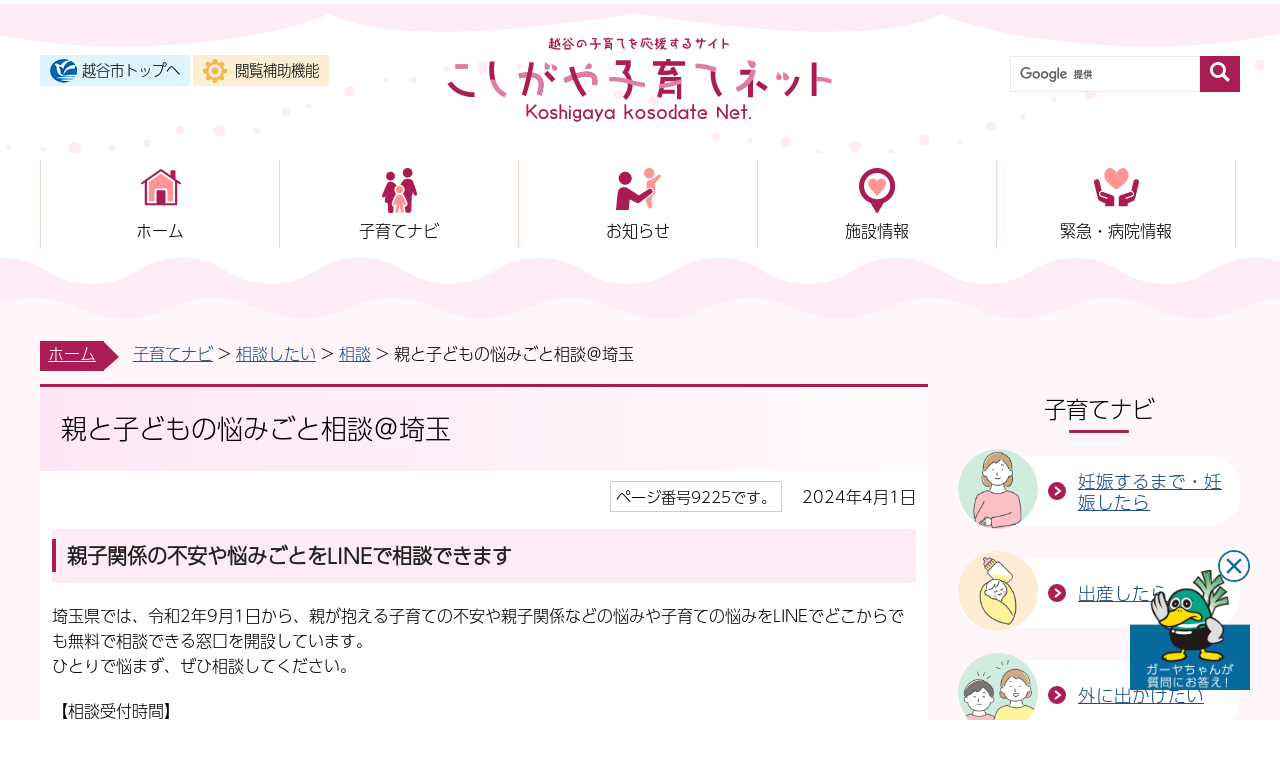

--- FILE ---
content_type: text/html
request_url: https://www.city.koshigaya.saitama.jp/kurashi_shisei/kosodate/soudan/oyatokodomononayamigotosoudan.html
body_size: 3722
content:
<!doctype html>
<html lang="ja" xml:lang="ja">
<head>
  <meta http-equiv="X-UA-Compatible" content="IE=edge" />
<meta http-equiv="Content-Type" content="text/html; charset=utf-8" />
<meta http-equiv="Content-Style-Type" content="text/css" />
<meta http-equiv="Content-Script-Type" content="text/javascript" />
<meta name="author" content="越谷市" />
<meta name="viewport" content="width=device-width, maximum-scale=3.0" />
<meta name="format-detection" content="telephone=no" />
<script src="/js/jquery-3.5.1.min.js"></script>
<!--OGP--> 
<!--script--> 
<script>
var wysiwygmode = "false";
</script>
<script type="text/javascript" src="/kosodate-net/js/import.js?date=20230802"></script> 
<script type="text/javascript" src="/kosodate-net/js/paginathing.min.js"></script>
<script type="text/javascript" src="/kosodate-net/js/willcommon.js?date=20260109"></script>
<script type="text/javascript" src="/kosodate-net/js/willfont.js?date=20240701"></script>
<!-- やさしいブラウザ -->
<script id="pt_loader" src="/kosodate-net/js/ewbc.min.js"></script>


<!--css-->
<link rel="stylesheet" href="/kosodate-net/css/skyblue.css">
<link rel="stylesheet" href="/kosodate-net/css/import.css">
<link rel="stylesheet" href="/kosodate-net/css/global.css?date=20251101">
<link rel="stylesheet" href="/kosodate-net/css/smp.css?date=20240517" type="text/css" />
<!--チャットボット-->
<link rel="stylesheet" href="/css/chatbot.css">
  <title>親と子どもの悩みごと相談＠埼玉 | こしがや子育てネット</title>
<!-- Google tag (gtag.js) -->
<script async src="https://www.googletagmanager.com/gtag/js?id=G-ND855WF4C7"></script>
<script>
  window.dataLayer = window.dataLayer || [];
  function gtag(){dataLayer.push(arguments);}
  gtag('js', new Date());

  gtag('config', 'G-ND855WF4C7');
</script>
<!-- Google tag (gtag.js) -->
<script async src="https://www.googletagmanager.com/gtag/js?id=G-FT7ZWT1H8Q"></script>
<script>
  window.dataLayer = window.dataLayer || [];
  function gtag(){dataLayer.push(arguments);}
  gtag('js', new Date());

  gtag('config', 'G-FT7ZWT1H8Q');
</script>
<noscript>
  <style>
    html{
      visibility: visible;
    }
  </style>
</noscript>
</head>
<body>
<div class="wrapper"> 
    
    <!--header-->
      <p id="pagetop"><a href="#honbun" class="skip">本文へスキップします。</a></p>
<header>
    <div class="container">
        <div class="row">
            <div class="col md-3 head_should">
                <ul class="">
                    <li class="to_koshigaya"><a href="/index.html">越谷市トップへ</a></li>
                    <li class="to_hojo"><a href="javascript:void(0);" id="pt_enable">閲覧補助機能</a></li>
                </ul>
            </div>
            <div class="col md-6 head_logo">
                <div id="header_logo"><a href="/kosodate-net/index.html"><img src="/kosodate-net/images/logo_net.png" alt="こしがや子育てネット" class="pc-only" /><img src="/kosodate-net/images/logo_net_sp.png" alt="" class="sp-only" /></a></div>
            </div>
            <div class="col md-3 head_search">
                <div id="header_search">
                    <form action="/kosodate-net/search.html" id="cse-search-box" rel="noopener noreferrer">
                        <div>
                            <input type="hidden" name="cx" value="a1f526d7a51ab9e7b" />
                            <input type="hidden" name="ie" value="UTF-8" />
                            <input name="q" type="text" class="search_field" title="サイト内検索" size="28" />
                            <button type="submit" name="sa" class="search_btn"><i></i><span class="skip">検索</span></button>
                        </div>
                    </form>
                    <script type="text/javascript" src="//www.google.com/cse/brand?form=cse-search-box&lang=ja"></script>
                </div>
            </div>
        </div>
    </div>
</header>      <div id="sp_menu">
    <div id="sp_navi"><a href="#" id="panel-btn"><span id="panel-btn-icon"></span> <span id="sp_navi_txt"><span class="sp_navi_txt_close">メニュー</span><span class="sp_navi_txt_open">閉じる</span></span></a>
    </div>
</div>
<div id="sp_navi_box">
    <nav id="gnavi">
        <div class="container">
            <ul>
                <li id="gnav1"><a href="/kosodate-net/index.html"><i></i>ホーム</a></li>
                <li id="gnav2"><a href="/kosodate-net/categories/index.html"><i></i>子育てナビ</a></li>
                <li id="gnav3"><a href="/kosodate-net/genres/oshirase/index.html"><i></i>お知らせ</a></li>
                <li id="gnav4"><a href="/kosodate-net/maps/index.html"><i></i>施設情報</a></li>
                <li id="gnav5"><a href="/kosodate-net/kinkyubyouin/index.html"><i></i>緊急・病院情報</a></li>
                <li id="gnav6" class="gnavSP gnavForm">
                    <form action="/kosodate-net/search.html" id="cse-search-box2" rel="noopener noreferrer">
                        <div>
                            <input type="hidden" name="cx" value="a1f526d7a51ab9e7b" />
                            <input type="hidden" name="ie" value="UTF-8" />
                            <input name="q" type="text" class="search_field" title="サイト内検索" size="28" />
                            <button type="submit" name="sa" class="search_btn"><i></i><span class="skip">検索</span></button>
                        </div>
                    </form>
                    <script type="text/javascript" src="//www.google.com/cse/brand?form=cse-search-box2&lang=ja"></script>
                </li>
                <li class="gnavSP "><a href="/kosodate-net/q-waie/index.html"><img src="/kosodate-net/images/spnav_qw.png" alt="こしがや子育てクワイエ" /></a>
                </li>
                <li class="gnavSP to_koshigaya"><a href="/index.html"><i></i>越谷市トップへ</a></li>
            </ul>
        </div>
    </nav>
</div>
    <!--header-->
    
    <noscript>
    <div>当サイトではよりよい環境でご覧いただくためにJavaScriptを用いています。<br>
        JavaScriptをオンにしていただくことで、快適な閲覧が可能になります。</div>
    </noscript>
    <p class="skip"><a name="honbun" id="honbun">ここから本文です。</a></p>
    <div id="inner_wrap">
        <div class="container">
            <div class="row inner_row"> 
                <!--pankuzu-->
                  <ol id="topicpath">
<li class="topicpath_home"><a href="/kosodate-net/index.html">ホーム</a></li>
<li><a href="/kosodate-net/categories/index.html">子育てナビ</a></li><li><a href="/kosodate-net/categories/soudanshitai/index.html">相談したい</a></li><li><a href="/kosodate-net/categories/soudan/index.html">相談</a></li><li>親と子どもの悩みごと相談＠埼玉</li>
</ol>
                <!--pankuzu--> 
                
                <!-- contentsBox -->
                <div id="contentsBox" class="col md-9 box_c">
                    <section class="contentIn">
                        <header class="header">
                            <div class="headerInner">
                                <h1>親と子どもの悩みごと相談＠埼玉</h1>
                            </div>
                              <p class="publishedAt">
    <span class="pageNo">ページ番号9225です。</span>
      2024年4月1日
  </p>                        </header>
                        <div class="h2bg">
 <div>
  <h2><strong>親子関係の不安や悩みごとをLINEで相談できます</strong></h2>
 </div>
</div>
<div class="wysiwyg_wp">
 <p>埼玉県では、令和2年9月1日から、親が抱える子育ての不安や親子関係などの悩みや子育ての悩みをLINEでどこからでも無料で相談できる窓口を開設しています。<br>
   ひとりで悩まず、ぜひ相談してください。</p>
 <p>【相談受付時間】</p>
 <ul>
  <li>月曜日から金曜日午前9時から午後9時</li>
  <li>土日祝日午前9時から午後5時（12月29日〜1月3日を除く）</li>
 </ul>
 <p>【対象】</p>
 <ul>
  <li>埼玉県在住の子どもと保護者など</li>
 </ul>
</div>
<p class="externalLink"><a class="externalLink" href="https://www.pref.saitama.lg.jp/a0608/gyakutai-taiou/snsgyakutaisoudan.html" rel="noopener noreferrer" target="_blank">親と子どもの悩みごと相談＠埼玉 （外部サイト）<img alt="新規ウィンドウで開きます。" class="img-guidance" height="1" width="1" src="/images/spacer.gif"></a></p>
                          <div class="inquiry">
<h2>このページについてのお問い合わせ</h2>
<div class="inquiry_body">
      子ども家庭部 こども家庭センター 家庭支援担当（第二庁舎2階）
    
      <br>電話：048-963-9319
        <br>ファクス：048-963-3987
  </div>
</div>
                    </section>
                </div>
                <!--left-->
                  <div class="col md-3 box_l">
        
                      
        <div class="lNav-iconTit">子育てナビ</div>
    <ul class="lNav-icon">
        <li class="lNav_01"><a href="/kosodate-net/categories/ninshin/index.html">妊娠するまで・妊娠したら</a></li>
        <li class="lNav_02"><a href="/kosodate-net/categories/shussan/index.html">出産したら</a></li>
        <li class="lNav_03"><a href="/kosodate-net/categories/odekake/index.html">外に出かけたい</a></li>
        <li class="lNav_04"><a href="/kosodate-net/categories/azukaru/index.html">一時的に預けたい</a></li>
        <li class="lNav_05"><a href="/kosodate-net/categories/hoikuenyochien/index.html">保育園・幼稚園</a></li>
        <li class="lNav_06"><a href="/kosodate-net/categories/shogakkochugakko/index.html">小学校・中学校</a></li>
        <li class="lNav_07"><a href="/kosodate-net/categories/katei-shien-enjyo/index.html">家庭への支援</a></li>
        <li class="lNav_08"><a href="/kosodate-net/categories/soudanshitai/index.html">相談したい</a></li>
        <li class="lNav_09"><a href="/kurashi_shisei/kosodate/kids/index.html">キッズページ</a></li>
    </ul>
    <ul class="lNav-icon-sub">
        <li class="lNav-tw"><a href="https://twitter.com/Q_waie" target="_blank">クワイエ Ｘ(旧Twitter)</a></li>
        <li class="lNav-fb"><a href="https://www.facebook.com/KoshigayaQwaie" target="_blank">クワイエ Facebook</a></li>
        <li class="lNav-ev"><a href="/kosodate-net/calendar/index.html">イベントカレンダー</a></li>
    </ul>
    <ul class="lNav-bnr">
        <li><a href="/kosodate-net/q-waie/index.html"><img src="/kosodate-net/images/lNav_qw.png" width="280" height="100" alt="こしがや子育てクワイエ"/></a></li>
        <li class="list-card"><a href="/kurashi_shisei/kosodate/ikuji/kosodatesien_goannnai.html"><img src="/kosodate-net/images/lNav_shien.png" width="80" height="80" alt=""/><span>越谷市の主な子育て支援事業のごあんない</span></a></li>
        <li class="list-card"><a href="/kurashi_shisei/kosodate/ikuji/kosigayasinokosodatesienn.html"><img src="/kosodate-net/images/lNav_guide202212.jpg" width="80" height="80" alt=""/><span>こしがや子育てガイドブック</span></a></li>
    </ul>
</div>                <!--left--> 
                
            </div>
        </div>
    </div>
    <!-- / #container --> 
    
    <!-- / #inner_wrap --> 
    <!-- /main --> 
    <!--footer-->
      <p class="pagetop"><a href="#pagetop"><img src="/kosodate-net/images/pagetop.png" alt="ページトップへ" /></a></p>
<footer>
    <div class="container">
        <div class="row">
            <div class="col md-3 offset-xs-2"> <a href="/kosodate-net/index.html"><img src="/kosodate-net/images/logo_foot.png" alt="こしがや子育てネット" /></a> </div>
            <div class="col md-6 footNav">
                <div>
                    <ul>
                        <li><a href="/kosodate-net/about.html">こしがや子育てネットについて</a></li>
                    </ul>
                    <p id="ftr_address">〒343-8501　埼玉県越谷市越ヶ谷四丁目2番1号<br>
                        電話：048-964-2111（代表）<br class="sp-only">ファクス：048-965-6433</p>
                </div>
            </div>
        </div>
    </div>
</footer>
<div class="copyright">
    <div class="container">
        <p id="copyright" lang="en">Copyright Koshigaya City All Rights Reserved.</p>
    </div>
</div>

<!--チャットボット-->
<script type="text/javascript" src="/js/chatbot.js"></script>
<div class="dsn-widget" tabindex="0">
  <div class="wj_close_btn">
    <div id="wj-close" tabindex="0">×</div>
  </div>
  <img src="/img/icon_chatbot.png" alt="越谷市チャットボット" width="120" height="120" onclick="clickStart()">
</div>
    <!--footer--> 
    
</div>
</body>
</html>



--- FILE ---
content_type: text/css
request_url: https://www.city.koshigaya.saitama.jp/kosodate-net/css/skyblue.css
body_size: 3090
content:
@charset "UTF-8";
/*
 *
 * SkyBlue Sass by Stanko
 *
 * Built and maintained with a lots of love
 * http://null-object.com
 *
 */
/* http://meyerweb.com/eric/tools/css/reset/
   v2.0 | 20110126
   License: none (public domain)
*/
html, body, div, col-md-, applet, object, iframe, h1, h2, h3, h4, h5, h6, p, blockquote, pre, a, abbr, acronym, address, big, cite, code, del, dfn, em, img, ins, kbd, q, s, samp, small, strike, strong, sub, sup, tt, var, b, u, i, center, dl, dt, dd, ol, ul, li, fieldset, form, label, legend, table, caption, tbody, tfoot, thead, tr, th, td, article, aside, canvas, details, embed, figure, figcaption, footer, header, hgroup, menu, nav, output, ruby, section, summary, time, mark, audio, video {
    margin: 0;
    padding: 0;
    border: 0;
    font-size: 100%;
    font: inherit;
    vertical-align: baseline;
}
/* HTML5 display-role reset for older browsers */
article, aside, details, figcaption, figure, footer, header, hgroup, menu, nav, section {
    display: block;
}
body {
    line-height: 1;
}
ul {
    list-style: none;
}
blockquote, q {
    quotes: none;
}
blockquote:before, blockquote:after, q:before, q:after {
    content: '';
    content: none;
}
table {
    border-collapse: collapse;
    border-spacing: 0;
}
html {
    -webkit-overflow-scrolling: touch;
    -webkit-tap-highlight-color: transparent;
}

@media screen and (max-device-width: 480px) {
html {
    -webkit-text-size-adjust: 100%;
    -ms-text-size-adjust: 100%;
}
}
* {
    -webkit-box-sizing: border-box;
    -moz-box-sizing: border-box;
    box-sizing: border-box;
}
body > iframe {
    display: none;
}
.container {
    margin-right: auto;
    margin-left: auto;
    padding-left: 20px;
    padding-right: 20px;
}
.container:before, .container:after {
    content: " ";
    display: table;
    line-height: 0;
}
.container:after {
    clear: both;
}
.row {
    margin-left: -20px;
    margin-right: -20px;
}
.row:before, .row:after {
    content: " ";
    display: table;
    line-height: 0;
}
.row:after {
    clear: both;
}
.col {
    min-height: 1px;
    position: relative;
    padding-left: 20px;
    padding-right: 20px;
}
.col:before, .col:after {
    content: " ";
    display: table;
    line-height: 0;
}
.col:after {
    clear: both;
}
.col .float-right {
    float: right;
}
.xs-0 {
    width: 0%;
    float: left;
}
.offset-xs-0 {
    margin-left: 0%;
}
.xs-1 {
    width: 8.33333%;
    float: left;
}
.offset-xs-1 {
    margin-left: 8.33333%;
}
.xs-2 {
    width: 16.66667%;
    float: left;
}
.offset-xs-2 {
    margin-left: 16.66667%;
}
.xs-3 {
    width: 25%;
    float: left;
}
.offset-xs-3 {
    margin-left: 25%;
}
.xs-4 {
    width: 33.33333%;
    float: left;
}
.offset-xs-4 {
    margin-left: 33.33333%;
}
.xs-5 {
    width: 41.66667%;
    float: left;
}
.offset-xs-5 {
    margin-left: 41.66667%;
}
.xs-6 {
    width: 50%;
    float: left;
}
.offset-xs-6 {
    margin-left: 50%;
}
.xs-7 {
    width: 58.33333%;
    float: left;
}
.offset-xs-7 {
    margin-left: 58.33333%;
}
.xs-8 {
    width: 66.66667%;
    float: left;
}
.offset-xs-8 {
    margin-left: 66.66667%;
}
.xs-9 {
    width: 75%;
    float: left;
}
.offset-xs-9 {
    margin-left: 75%;
}
.xs-10 {
    width: 83.33333%;
    float: left;
}
.offset-xs-10 {
    margin-left: 83.33333%;
}
.xs-11 {
    width: 91.66667%;
    float: left;
}
.offset-xs-11 {
    margin-left: 91.66667%;
}
.xs-12 {
    width: 100%;
    float: left;
}
.offset-xs-12 {
    margin-left: 100%;
}

@media screen and (min-width: 768px) {
.container {
    min-width: 1200px;
}
.md-0 {
    width: 0%;
    float: left;
}
.offset-md-0 {
    margin-left: 0%;
}
.md-1 {
    width: 8.33333%;
    float: left;
}
.offset-md-1 {
    margin-left: 8.33333%;
}
.md-2 {
    width: 16.66667%;
    float: left;
}
.offset-md-2 {
    margin-left: 16.66667%;
}
.md-3 {
    width: 25%;
    float: left;
}
.offset-md-3 {
    margin-left: 25%;
}
.md-4 {
    width: 33.33333%;
    float: left;
}
.offset-md-4 {
    margin-left: 33.33333%;
}
.md-5 {
    width: 41.66667%;
    float: left;
}
.offset-md-5 {
    margin-left: 41.66667%;
}
.md-6 {
    width: 50%;
    float: left;
}
.offset-md-6 {
    margin-left: 50%;
}
.md-7 {
    width: 58.33333%;
    float: left;
}
.offset-md-7 {
    margin-left: 58.33333%;
}
.md-8 {
    width: 66.66667%;
    float: left;
}
.offset-md-8 {
    margin-left: 66.66667%;
}
.md-9 {
    width: 75%;
    float: left;
}
.offset-md-9 {
    margin-left: 75%;
}
.md-10 {
    width: 83.33333%;
    float: left;
}
.offset-md-10 {
    margin-left: 83.33333%;
}
.md-11 {
    width: 91.66667%;
    float: left;
}
.offset-md-11 {
    margin-left: 91.66667%;
}
.md-12 {
    width: 100%;
    float: left;
}
.offset-md-12 {
    margin-left: 100%;
}
}

/*@media screen and (min-width: 1200px) {*/
@media screen and (min-width: 970px) {
.container {
    max-width: 1200px;
}
.xl-0 {
    width: 0%;
    float: left;
}
.offset-xl-0 {
    margin-left: 0%;
}
.xl-1 {
    width: 8.33333%;
    float: left;
}
.offset-xl-1 {
    margin-left: 8.33333%;
}
.xl-2 {
    width: 16.66667%;
    float: left;
}
.offset-xl-2 {
    margin-left: 16.66667%;
}
.xl-3 {
    width: 25%;
    float: left;
}
.offset-xl-3 {
    margin-left: 25%;
}
.xl-4 {
    width: 33.33333%;
    float: left;
}
.offset-xl-4 {
    margin-left: 33.33333%;
}
.xl-5 {
    width: 41.66667%;
    float: left;
}
.offset-xl-5 {
    margin-left: 41.66667%;
}
.xl-6 {
    width: 50%;
    float: left;
}
.offset-xl-6 {
    margin-left: 50%;
}
.xl-7 {
    width: 58.33333%;
    float: left;
}
.offset-xl-7 {
    margin-left: 58.33333%;
}
.xl-8 {
    width: 66.66667%;
    float: left;
}
.offset-xl-8 {
    margin-left: 66.66667%;
}
.xl-9 {
    width: 75%;
    float: left;
}
.offset-xl-9 {
    margin-left: 75%;
}
.xl-10 {
    width: 83.33333%;
    float: left;
}
.offset-xl-10 {
    margin-left: 83.33333%;
}
.xl-11 {
    width: 91.66667%;
    float: left;
}
.offset-xl-11 {
    margin-left: 91.66667%;
}
.xl-12 {
    width: 100%;
    float: left;
}
.offset-xl-12 {
    margin-left: 100%;
}
}
h1, h2, h3, h4, h5, h6 {
    line-height: 1.2em;
    margin: 0;
    font-weight: 300;
  
    margin-bottom: 0.5em;
}
h1 {
    font-size: 2.4em;
}
h2 {
    font-size: 2em;
}
h3 {
    font-size: 1.7em;
}
h4 {
    font-size: 1.4em;
}
h5 {
    font-size: 1.2em;
}
h6 {
    font-size: 1em;
}
p {
    line-height: 1.5em;
    margin-bottom: 1em;
}
small {
    font-size: 0.75em;
}
.big {
    font-size: 1.25em;
}
b, strong {
    font-weight: 700;
}
i, em {
    font-style: italic;
}
img {
    max-width: 100%;
}
a {
    color: #3498DB;
    /*transition: all 0.25s;*/
    text-decoration: none;
}
a.secundary {
    color: #1BBC9B;
}
a:active, a:focus, a:hover {
    color: #1f83c6;
}
a:active.secundary, a:focus.secundary, a:hover.secundary {
    color: #06a786;
}
ul, ol {
    margin-bottom: 1em;
    padding-left: 22px;
}
ul ul, ul ol, ol ul, ol ol {
    margin-bottom: 0;
}
ul li {
    list-style: disc outside none;
}
ul li li {
    list-style: circle outside none;
}
ol li {
    list-style: decimal outside none;
}
ul.unstyled, ol.unstyled {
    margin: 0;
    padding: 0;
}
ul.unstyled li, ol.unstyled li {
    margin: 0;
    padding: 0;
    list-style: none;
}
blockquote {
    border-left: 2px solid #ddd;
    padding: 0.5em 1em;
    margin-bottom: 1em;
    font-size: 1.1em;
    color: #777;
}
blockquote cite {
    font-size: 0.8em;
    color: #555;
}
blockquote cite:before {
    content: "— ";
}
hr {
    border: 0;
    border-bottom: 1px solid #ededed;
    margin: 20px 0 20px 0;
    clear: both;
}
pre, code {
    font-family: 'Lucida Grande', 'Hiragino Kaku Gothic ProN', 'ヒラギノ角ゴ ProN W3', メイリオ, Meiryo\9;
    font-size: 13px;
    line-height: 1.5em;
    color: #333;
    background: #F7F7F9;
    border: 1px solid #E1E1E8;
    border-radius: 3px;
    padding: 0.8em 1em;
    white-space: pre-wrap;
    word-break: break-all;
    word-wrap: break-word;
}
pre {
    margin-bottom: 1em;
}
code {
    display: inline-block;
    padding: 0.1em 0.3em;
}
button, input[type="submit"], input[type="button"] {
    font-family: 'Lucida Grande', 'Hiragino Kaku Gothic ProN', 'ヒラギノ角ゴ ProN W3', メイリオ, Meiryo\9;
    font-weight: normal;
    font-size: 1em;
    -webkit-appearance: none;
    -webkit-font-smoothing: antialiased;
}
input[type="text"].form-control, input[type="password"].form-control, input[type="date"].form-control, input[type="datetime"].form-control, input[type="email"].form-control, input[type="number"].form-control, input[type="search"].form-control, input[type="tel"].form-control, input[type="time"].form-control, input[type="url"].form-control, select.form-control, textarea.form-control {
    height: 2.625em;
    width: 100%;
    max-width: 100%;
    padding: 0.5em;
    margin-bottom: 1em;
    font-family: "Helvetica Neue", Helvetica, Arial, sans-serif;
    font-weight: normal;
    color: #555;
    font-size: 1em;
    border: 2px solid #ddd;
    border-radius: 3px;
    -webkit-font-smoothing: antialiased;
    -webkit-appearance: none;
    transition: border-color 0.25s, color 0.25s;
}
input[type="text"].form-control:focus, input[type="password"].form-control:focus, input[type="date"].form-control:focus, input[type="datetime"].form-control:focus, input[type="email"].form-control:focus, input[type="number"].form-control:focus, input[type="search"].form-control:focus, input[type="tel"].form-control:focus, input[type="time"].form-control:focus, input[type="url"].form-control:focus, select.form-control:focus, textarea.form-control:focus {
    border: 2px solid #3498DB;
    color: #111;
    outline: none;
}
input[type="text"].form-control.error, .error input[type="text"].form-control, input[type="password"].form-control.error, .error input[type="password"].form-control, input[type="date"].form-control.error, .error input[type="date"].form-control, input[type="datetime"].form-control.error, .error input[type="datetime"].form-control, input[type="email"].form-control.error, .error input[type="email"].form-control, input[type="number"].form-control.error, .error input[type="number"].form-control, input[type="search"].form-control.error, .error input[type="search"].form-control, input[type="tel"].form-control.error, .error input[type="tel"].form-control, input[type="time"].form-control.error, .error input[type="time"].form-control, input[type="url"].form-control.error, .error input[type="url"].form-control, select.form-control.error, .error select.form-control, textarea.form-control.error, .error textarea.form-control {
    border-color: #E74C3C;
}
input[type="text"].form-control.warning, .warning input[type="text"].form-control, input[type="password"].form-control.warning, .warning input[type="password"].form-control, input[type="date"].form-control.warning, .warning input[type="date"].form-control, input[type="datetime"].form-control.warning, .warning input[type="datetime"].form-control, input[type="email"].form-control.warning, .warning input[type="email"].form-control, input[type="number"].form-control.warning, .warning input[type="number"].form-control, input[type="search"].form-control.warning, .warning input[type="search"].form-control, input[type="tel"].form-control.warning, .warning input[type="tel"].form-control, input[type="time"].form-control.warning, .warning input[type="time"].form-control, input[type="url"].form-control.warning, .warning input[type="url"].form-control, select.form-control.warning, .warning select.form-control, textarea.form-control.warning, .warning textarea.form-control {
    border-color: #F1C000;
}
input[type="text"].form-control.success, .success input[type="text"].form-control, input[type="password"].form-control.success, .success input[type="password"].form-control, input[type="date"].form-control.success, .success input[type="date"].form-control, input[type="datetime"].form-control.success, .success input[type="datetime"].form-control, input[type="email"].form-control.success, .success input[type="email"].form-control, input[type="number"].form-control.success, .success input[type="number"].form-control, input[type="search"].form-control.success, .success input[type="search"].form-control, input[type="tel"].form-control.success, .success input[type="tel"].form-control, input[type="time"].form-control.success, .success input[type="time"].form-control, input[type="url"].form-control.success, .success input[type="url"].form-control, select.form-control.success, .success select.form-control, textarea.form-control.success, .success textarea.form-control {
    border-color: #1BBC9B;
}
textarea {
    height: auto;
    min-height: 100px;
    line-height: 1.5em;
}
select {
    -webkit-appearance: none;
    -moz-appearance: none;
}
label {
    display: block;
    margin-bottom: 0.5em;
    line-height: 1.5em;
}
label.error, .error label {
    color: #E74C3C;
}
label.warning, .warning label {
    color: #F1C000;
}
label.success, .success label {
    color: #1BBC9B;
}

::-webkit-input-placeholder {
 color: #999;
}

:-moz-placeholder {
 color: #999;
}

::-moz-placeholder {
 color: #999;
}

:-ms-input-placeholder {
 color: #999;
}
[type="search"] {
    -moz-appearance: textfield;
    -webkit-appearance: textfield;
    appearance: textfield;
}
.form .checkbox-group, .form .radio-group {
    margin-bottom: 1em;
}
.form.form-horizontal label {
    display: inline-block;
    width: 200px;
    max-width: 100%;
    font-size: 1em;
    vertical-align: top;
}
.form.form-horizontal .checkbox-group, .form.form-horizontal .radio-group {
    display: inline-block;
    width: 200px;
    max-width: 100%;
}
.form.form-horizontal .checkbox-group label, .form.form-horizontal .radio-group label {
    display: block;
}
body {
    font-family: 'Lucida Grande', 'Hiragino Kaku Gothic ProN', 'ヒラギノ角ゴ ProN W3', メイリオ, Meiryo\9;
    font-size: 16px;
    font-weight: normal;
    line-height: 1.5em;
    background-color: #fff;
    color: #555555;
}
img {
    max-width: 100%;
}
.block {
    display: block;
}
.inline-block {
    display: inline-block;
}
.inline {
    display: inline;
}
.hide {
    display: none;
}


--- FILE ---
content_type: text/css
request_url: https://www.city.koshigaya.saitama.jp/kosodate-net/css/import.css
body_size: 311
content:
@charset "utf-8";

/* -----------------------------------------------------------

import.css

----------------------------------------------------------- */

@import "font_reset.css";
@import "slick.css";
@import "slick-theme.css";

@import url("print.css") print;




--- FILE ---
content_type: text/css
request_url: https://www.city.koshigaya.saitama.jp/kosodate-net/css/global.css?date=20251101
body_size: 12403
content:
@charset "utf-8";
/*  Basic Elements
----------------------------------------------*/

@import url(https://fonts.googleapis.com/earlyaccess/notosansjapanese.css);
html, body, div, span, applet, object, iframe, h1, h2, h3, h4, h5, h6, p, blockquote, pre, a, abbr, acronym, address, big, cite, code, del, dfn, em, font, img, ins, kbd, q, s, samp, small, strike, strong, sub, sup, tt, var, b, u, i, center, dl, dt, dd, ol, ul, li, fieldset, form, label, legend, table, caption, tbody, tfoot, thead, tr, th, td {
    margin: 0;
    padding: 0;
    border: 0;
    background: transparent;
}
/*webfont care*/
html {
visibility: hidden;
}

html.wf-active,
html.loading-delay {
visibility: visible;
}/*end webfont care*/

html:not(:target) {

    font-family: 'Noto Sans Japanese', sans-serif;
    font-family: a-otf-ud-shin-go-pr6n, sans-serif;
}
img{
  height: auto!important;
}
ul li {
    list-style: none;
}
blockquote, q {
    quotes: none;
}
blockquote:before, blockquote:after, q:before, q:after {
    content: '';
    content: none;
}
a{
    display: inline-block;
}
a:focus {
outline: 2px double #004cdd #fff;
outline-offset: 0px;
}
.col,
.container{
    padding-left: 0;
    padding-right: 0;
    
}
p {
    line-height: 1.6;
}
ruby {
    ruby-align: distribute-space;
    ruby-overhang: auto;
    ruby-position: above;
    line-height: 1;
}
ins {
    text-decoration: none;
}
del {
    text-decoration: line-through;
}
table {
    border-collapse: collapse;
    border-spacing: 0;
}
table caption {
    background-color: #AB1C55;
  color: #FFF;
font-weight: bold;
text-align: left;
padding: 10px;
}

table.markerList th{
	width: auto;
}
table.markerList .kubun-ic{
	width: 3em;
}

.box_c ul,
.box_c ol{
  margin-bottom: 20px;
  
}



.box_c ul li{
  list-style: disc;
  margin-left: 1.5em;
}

.box_c ol li{
  margin-left: 1.5em;
}
.topPage ul li{
  list-style: none!important;
  margin-left: 0;
}

.pc_none{
	display: none;
}
.sp_none{
	display: block;
}

/* 区分アイコン
----------------------------------------------- */
.kubun span {
  display: block;
  width: 30px;
  height: 30px;
  background-position: center center;
  background-repeat: no-repeat;
  text-indent: -9999px;
  overflow: hidden;
}
.kubun .sanfujinka {
  background-image: url(/_themes/map/images//ic-sanfujinka.gif);
}
.kubun .shonika {
  background-image: url(/_themes/map/images//ic-shonika.gif);
}
.kubun .shonishika {
  background-image: url(/_themes/map/images//ic-shonishika.jpg);
}
.kubun .junyuomutsu {
  background-image: url(/_themes/map/images//ic-junyu.gif);
}
.kubun .siensalonjido {
  background-image: url(/_themes/map/images//ic-kosodateshiensenta.gif);
}
.kubun .koumintosho {
  background-image: url(/_themes/map/images//ic-kominkan.jpg);
}
.kubun .koen {
  background-image: url(/_themes/map/images//ic-ikoinoba.gif);
}
.kubun .sports {
  background-image: url(/_themes/map/images//ic-sport.gif);
}
.kubun .hoikustation {
  background-image: url(/_themes/map/images//ic-hoikustation.jpg);
}
.kubun .hoikusho {
  background-image: url(/_themes/map/images//ic-koritsuhoikuen.gif);
}
.kubun .shiritsuyo {
  background-image: url(/_themes/map/images//ic-shiritsuyochien.gif);
}
.kubun .gakudo {
  background-image: url(/_themes/map/images//ic-gakudohoikushitsu.jpg);
}
.kubun .ninteiko {
  background-image: url(/_themes/map/images//ic-ninteikodomoen.jpg);
}
.kubun .shogako {
  background-image: url(/_themes/map/images//ic-shogakko.gif);
}
.kubun .chugako {
  background-image: url(/_themes/map/images//ic-chugakko.gif);
}
.kubun .kyoiku {
  background-image: url(/_themes/map/images//ic-kyoikukikan.jpg);
}
.kubun .sodan {
  background-image: url(/_themes/map/images//ic-sonota.jpg);
}

/* テーブル切り替え 
/*
.sp_button {
  display: none;
}
@media screen and (max-width: 768px){
.sp_button {
display: block;
}
}

#contentsBox .sp_table_wrap {
	overflow: auto;
}

#contentsBox div.sp_large_table {
	width: 1000px;
	overflow: visible;
}
*/

.skip {
    position: absolute;
    left: -9999px;
}
.red {
    color: #C1321E;
    font-weight: bold;
}
/* float */
.clearfix:after {
    content: ".";
    display: block;
    height: 0;
    clear: both;
    visibility: hidden;
}
.clearfix {
    display: inline-block;
}
/* Hides from IE-mac \*/
*html .clearfix {
    height: 1%;
}
.clearfix {
    display: block;
}
/* End hide from IE-mac */
a:hover,
a img:hover {
    opacity: 0.8;
}
img.img50 {
    width: 50%;
}
/*------------------------------------------------
   link
------------------------------------------------*/
a{
    color: #1F5189;
    text-decoration: underline;

}
/*
a:link{
    color: #1F5189;
    text-decoration: underline;
}
*/
 a:visited{
    color: #551A8B;
 
}


a:hover {
    color: #1F5189;
    text-decoration: none;
}
a.ex_link {
    padding-right: 5px;
}
/*------------------------------------------------
	base
------------------------------------------------*/

html {
    width: 100%;
    height: 100%;/*	overflow-y: scroll;*/
}
html:not(:target) {
    font-family: 'Noto Sans Japanese', sans-serif;
    font-family: a-otf-ud-shin-go-pr6n, sans-serif;
}
body {
    width: 100%;
    color: #000;
    line-height: 2.2;
    text-align: left;
    font-family: 'Noto Sans Japanese', sans-serif;
    font-family: a-otf-ud-shin-go-pr6n, sans-serif;
    -webkit-text-size-adjust: 100%;
    font-size: 100%;
	background:url(../images/header.png) #FFFFFF repeat-x 50% 0;
}
/*----------------------------------------------------------
	topicpath
----------------------------------------------------------*/

/*cms*/
ol#topicpath {
    width: 100%;
    margin: 0 0 10px 0;
}
ol#topicpath > li {
    display: inline-block;
    padding: 0px;
    margin: 0px
}
ol#topicpath > li:after {
    padding: 5px;
    content: ">";
}
ol#topicpath > li:last-child:after {
    content: " ";
}

ol#topicpath a{
    padding: .2em 0;
}
.topicpath_home:after{
    display:none !important;
    
}
ol#topicpath .topicpath_home a{
    background: #AB1C55;
    color: #FFF;
    position: relative;
    padding: .2em .5em;
    margin-right: 1.5em;
    height: 30px;
    line-height: 1.2;
}
.topicpath_home a:after{
    position: absolute;
    right: -.95em;
    top:0;
width: 0;
height: 0;
    display: inline-block;
    content: "";
border-style: solid;
border-width: 1em 0 .9em 1em;
border-color: transparent transparent transparent #AB1C55;
}
@media screen and (max-width: 768px) {
.topicpath_home a:after{
border-width: 1em 0 .6em 1em;
  }
}


.q-waie_tit{
    text-align: center;
    margin-bottom: 20px;
}
/*----------------------------------------------------------
	Layout
----------------------------------------------------------*/

header {
   
	min-width: 1200px;
}
header .col {
    padding-left: 0;
}
header .md-8 {
	padding: 3px 0 0;
}
/*　本文へ　*/
.skip {
	width: 1px;
	color: #000000;
	font-size: 0.1%;
	line-height: 0.1;
	background-color: #FFFFFF;
	position: absolute;
	left: -3000px;
	z-index: 9999;
}
a.skip {
    background-color: #f9fae2!important;
    color: #04499e!important;
    text-align: center;
    padding: 5px 0;
    top: auto;
}
a.skip:active {
	display: block;
	width: 99.99%;
	font-size: 100%;
	line-height: 1.6;
	top: 0;
	left: 0;
}
a.skip:focus {
	display: block;
	width: 99.99%;
	font-size: 100%;
	line-height: 1.6;
	top: 0;
	left: 0;
}


.head_should ul{
    display: flex;
   flex-wrap: wrap;
    font-size: 90%;
    margin-top: 55px;
}
.head_should ul li{
  
}
.head_should li a{
    display: block;
    color: #000;   
    text-decoration: none;
    padding-left: 42px;
    padding-right: 10px;
}

.to_koshigaya a{
    background: #DEF4FF url("../images/ic_koshigaya.png") no-repeat 10px 50%;
}.to_hojo{
    margin-left: 3px!important;
}
.to_hojo a{
    background: #FCEED3 url("../images/ic_acc.png") no-repeat 10px 50%;

}

.head_logo{
    text-align:center;
}
#header_logo {
    padding: 35px 0 0 0;
}
p#header_logo {
    padding: 1.7em 0 0 0;
    margin: 0;
}
header .container {
    height: 160px;
    margin: 0 auto;
    position: relative;
    padding: 0 0px;
}
header a.search_link_icon {
    color: #222222;
}
header.active {
    color: red;
}
p.skip {
    position: absolute;
    left: -9999px;
}
#sp_navi, #sp_navi_txt {
    display: none;
}

.head_search{
    padding-right: 0;
}
input.search_field {
    width: 12em;
    height: 36px;
   
    border: 1px solid #eaeaea;
    padding-left: 10px;
}
#header_search {
	clear: both;
    position: absolute;
	top:55px;
    right: 0em;
}
.search_btn {
    background-color: #AB1C55!important;
    color: #fff!important;
    border:0;
    margin-left: -5px;
    cursor: pointer;
    padding: 2px 10px;
    height:36px;
    vertical-align: bottom;
}
.search_btn i:before{
  content: url(../images/ic_search.png);
    
}

/*google search*/
table.gsc-above-wrapper-area-container,
table.gsc-above-wrapper-area-container td{
  border: 0;
}


.content_search_box{
    margin-bottom: 40px;
    padding: 10px;
    background-color: #FFF6F9;
}
.content_search_box .search_form form div{

    display: flex;
}
.content_search_box .search_form form .search_field{
    text-align: justify;
    width: calc(100% - 78px);
    font-size: 14px;
    font-size: 1.4rem;
    padding: 1em;
    box-sizing: border-box;
  border: 1px solid #CCC;
}
.content_search_box .search_form form .search_btn{
    width: 78px;
  height: auto;
}


.content_search_box .search_howto{
	margin-top: 10px;
    text-align: right;
}

@media (min-width: 769px) {
	.content_search_box{
    padding: 20px;
	}
	.content_search_box .search_howto{
    display: block;
	}
}

/*end google search*/



.design_control {
	float: right;
}
.font_btn, .font_btn .title, .bg_btn, .bg_btn .title {
    float: left;
}
.font_btn {
    width: 190px;
}
.font_btn .title {
    margin: 3px 0px;
}
.bg_btn {
    width: 230px;
}
.bg_btn .title {
    margin: 3px 10px;
}
.search_link_btn {
	background: #1d7a00;
    width: auto;
    padding: 2px 10px;
    border-radius: 20px;
    float: left;
    margin: 0 0 0 1em;
}
.search_link_btn a {
	color: #fff;
	text-decoration: none;
	font-size: 90%;
	display: block;
}
.search_btn a {
    color: #222222;
}
#cse-search-box {
	float: left;
}
/* 　フォントサイズ変更ボタンstyle　*/


#font-size div.small, #font-size div.medium, #font-size div.large {
    color: #fff!important;
    font-size: 85%;
    display: inline-block;
    padding: 0px .5em;
    cursor: pointer;
    background: #000;
    letter-spacing: 0.1em;
    -webkit-border-radius: .5em;
    -moz-border-radius: .5em;
    border-radius: .5em;
}
#font-size div.small a, #font-size div.medium a, #font-size div.large a {
    color: #fff!important;
    text-decoration: none!important;
}
#font-size div.active {
    color: #FFF!important;
    background: #084f76;
}
#font-size div.active a{
    color: #FFF!important;
    text-decoration: none!important;
}


#font-size div.small, #font-size div.medium, #font-size div.large {
    border: 1px solid #fff;
    margin: 0 2px;
}
ul#bgcolor li {
    display: inline-block;
    padding: 0px .6em;
    cursor: pointer;
    letter-spacing: 0.1em;
    -webkit-border-radius: .5em;
    -moz-border-radius: .5em;
    border-radius: .5em;
    font-size: 85%;
}
ul#bgcolor li a {
    display: block;
    text-decoration: none;
}
ul#bgcolor li {
    border: 2px solid #fff;
    margin: -2px;
}
ul#bgcolor li#bc_btn01 {
    color: #222;
    background-color: #ccc;
}
ul#bgcolor li#bc_btn01 a {
    color: #222;
}
ul#bgcolor li#bc_btn02 {
    background-color: #000;
}
ul#bgcolor li#bc_btn02 a {
    color: #fff;
}
ul#bgcolor li#bc_btn03 {
    background-color: #1F5189;
}
ul#bgcolor li#bc_btn03 a {
    color: #ffff00;
}
div#changeArea {
    line-height: 1.5;
}
div#changeArea ul#fontSize {
 *zoom: 1; /*forIE6,7*/
    margin-bottom: 10px;
}
div#changeArea ul#fontSize:after {
    content: "";
    display: block;
    clear: both;
}
div#changeArea ul#fontSize li {
    background-color: #ccc;
    padding: 10px 15px;
    margin-right: 5px;
    float: left;
    cursor: pointer;
}
div#changeArea ul#fontSize li:hover {
    background-color: #eee;
}
div#changeArea ul#fontSize li.active {
    background-color: #999;
}
div#changeArea ul#fontSize li.active:hover {
    background-color: #999;
}
/*----------------------------------------------------------
	Grobal Menu
----------------------------------------------------------*/

nav#gnavi {
    width: 100%;

	min-width: 1200px;
    margin-bottom: 10px;
}
nav#gnavi .container {
    margin: 0 auto;
    padding: 0 0px;
    position: relative;
}
nav#gnavi .container ul {
    list-style: none;
}
nav#gnavi .container li {
    float: left;
    line-height:50px;
	text-align: center;
	border-right: 1px solid #FFCACA;
}
nav#gnavi .container li:first-child {
	border-left: 1px solid #FFCACA;
}
nav#gnavi .container ul {
    clear: both;
    text-align: left;
  
    margin: 0px auto;
    padding: 0px;
    list-style: none;
}
nav#gnavi span {
	    font-size: 70%;
    display: block;
    margin-bottom: .2em;
}

nav#gnavi .container li#gnav6, nav#gnavi .container li#gnav7 ,.gnavSP {
    display: none;
}
nav#gnavi .container li[id^="gnav"] > a {
    display: block;
  
    width: 238px;
	text-decoration: none;
	color:#000;
	font-size:100%;

	position:relative;
	line-height:2.2;
	padding-top:8px;
}
nav#gnavi .container li:hover {
  
}
nav#gnavi .container li a:hover, nav#gnavi .container li a.active {
}

#sp_opac_navi {
    display: none;
}
#sp_menu {
    display: none;
}




    nav#gnavi .container li a i{
	display: block;
	 margin: 0 auto;
	width: 45px;
	height: 45px;
	background: no-repeat 50% 0%;
	 
}
    nav#gnavi .container li a:hover i,.baseMenu li a.active i{	

}
    nav#gnavi .container li#gnav1 i { background-image:url("../images/ic_nav_home.png")}
    nav#gnavi .container li#gnav2 i { background-image:url("../images/ic_nav_kosodate.png")}
    nav#gnavi .container li#gnav3 i { background-image:url("../images/ic_nav_news.png")}
    nav#gnavi .container li#gnav4 i { background-image:url("../images/ic_nav_sisetsu.png")}
    nav#gnavi .container li#gnav5 i { background-image:url("../images/ic_nav_em.png")}

	



/*----------------------------------------------------------
	main
----------------------------------------------------------*/

noscript div {
    text-align: center;
  
    margin: 20px auto 20px;
    padding: 5px;
    width: 960px;
    color: #fff;
}
ul#skip {
    position: absolute;
    overflow: hidden;
    height: 0;
    width: 0;
}
#top_wrap, #inner_wrap {
    background:url("../images/bg.png")  repeat-x #FFF6F9 50% 0;
    padding-top: 60px;
}
#inner_wrap.waie_top{
	background:url("../images/qw_topBg.png"),url("../images/bg.png");
	background-repeat: no-repeat,repeat-x;
	background-color: #FFF6F9;
	background-position: 50% 50px,50% 0;
}
#inner_wrap.site_top{
	background:url("../images/bg_site_top.png"),url("../images/bg.png");
	background-repeat: no-repeat,repeat-x;
	background-color: #FFF6F9;
	background-position: 50% 10px,50% 0;
}


#top_wrap .container, #inner_wrap .container {
    margin: 15px auto 0;
    clear: both;
    padding: 0 0px 40px 0px;
}
#inner_wrap .box_c p {
    /*padding: 10px 0;*/
    margin-bottom: 20px;
}
.row {
    margin: 0!important;
}
#top_wrap .md-4 {
    padding-right: 0!important;
    padding-left: 0!important;
}
#top_wrap .box_l, #inner_wrap .box_l {
    /*padding-right:40px!important;*/
    padding-left: 0!important;
}
#top_wrap .box_c {
    padding-left: 0!important;
    padding-right: 0!important;
}
#top_wrap .box_r_top {
    padding-right: 0!important;/*padding-left: 40px!important;*/
}
/*  slide
----------------------------------------------*/
#mainVisual {
	position: relative;
}
.slidewrap {
	width: 100%;
  margin-bottom: 20px;
}
.slides li {
	list-style: none!important;
}
#mainVisual .right_reaf {
    position: absolute;
    top: -10px;
    right: -10px;
}
#mainVisual .txt_greeting {
    position: absolute;
    bottom: 40px;
    right: 50px;
}
#mainVisual .left_reaf {
    position: absolute;
    bottom: -10px;
    left: -10px;
}
/*  Main leftBox
----------------------------------------------*/	

.banner_area {
    margin-top: 20px;
}
.box_l h3#adbanner {
    background-color: #3E840F;
    color: #FFF;
    font-weight: bold;
    text-align: center;
    margin-top: 1em;
    margin-bottom: 0;
    padding: .5em;
}
.box_l #adbanner_wrap {
    border: 1px solid #3E840F;
    background-color: #fff;
    text-align: center;
    padding-top: 1em;
}

/*  Main innerBox
----------------------------------------------*/		
@media screen and (min-width: 768px) {
    .md-9.box_c{
        width: 74%;
    }
    #inner_wrap .md-3.box_l{
        width: 26%;
        padding-left: 30px!important;
        box-sizing: border-box;
    }
}
.contentIn {
	background: #fff;
	padding:12px;
    padding-bottom: 24px;
}
.contentIn header{
    min-width: inherit;
}


/*import*/
span.time,  span.separator, p.date {
  display: none;
}



#inner_wrap h1 {
    background: #FFE6F4;
    background: linear-gradient(to right, #FFE6F4, #FFFBFD);
    padding: 1em .8em;
    border-top: 3px solid #AB1C55;
    /* font-weight: bold; */
    font-size: 163%;
    margin: -12px -12px .5em;
}
#inner_wrap .q-waie_tit h1{
    background:none;
    padding: 0;
    border: 0;
    font-size: 163%;
    margin: 0;
}

.publishedAt{
    text-align: right;
}
.pageNo{
	  padding: 3px 5px 3px 5px;
  font-size: 95%;
  border: 1px solid #CCCCCC;
	margin-right:1em;
}
h2{
    background: #FFECF6;
    padding: 15px 0 15px 15px;
    font-size: 125%;
    color: #222222;
    margin-top: 10px;
    margin-bottom: 20px;
    clear: both;
    position:relative;
}
h2:before{
  position: absolute;
  top: 20%;
  left: 0px;
  width: 4px;
  height:60%;
  content: '';


  background: #AB1C55;
}
.contentTop h2{
  position: relative;
    text-align: center;
    font-size: 190%;
    background: none;
    
}
.contentTop h2:before{
    display: none;
}
.contentTop h2:after{
  position: absolute;
  bottom: 0px;
  left: calc(50% - 30px);
  width: 60px;
  height: 3px;
  content: '';
  border-radius: 3px;
  background: #AB1C55;
}

h3 {
    padding: 5px 10px 5px 10px;
    font-size: 113%;
  
  
    margin: 20px 0 10px 0;
    clear: both;
    border-bottom: #94C681 dotted 1px;
    position:relative;
}
h3:before{
  position: absolute;
  top: 20%;
  left: 0px;
  width: 4px;
  height:60%;
  content: '';

    background: linear-gradient(to bottom, #FF83C3, #FFFBFD);

}
h4 {
    font-size: 108%;
    margin-top: 20px;
    margin-bottom: 20px;
    padding: 10px 10px 10px 0px;
    font-weight: bold;
    border-bottom: solid 3px #ffeef7;
    position: relative;
}
h4:after {
    position: absolute;
    content: " ";
    display: block;
    border-bottom: solid 3px #f59ea1;
    bottom: -3px;
    width: 20%;
}
h5 {
    font-weight: bold;
    margin-top: 10px;
    margin: 10px 0;
    font-size: 108%;
    color: #555;
}
p.leadTxt {
    font-weight: bold;
    font-size: 116%;
    margin-top: 20px;
    color: #3F2B0C;
}
ul.list{
	list-style: none;
	margin-bottom: 20px;
	
}
ul.list li{
	  background: url("../images/ic_list.png") no-repeat 0 .85em;
  padding-left: 1.5em;
  list-style: none!important;
  margin-left: 0;
}

/*rss,atom*/
ul.feed{
	text-align: right;
	margin-right: 10px;
	margin-top: -10px;
}
ul.feed li{
	display: inline-block;
  margin-left: 5px;
	
}
ul.feed li a{
	background: #CC4C02;
	color: #FFF;
	text-decoration: none;
	display: inline-block;
	line-height: 1.1;
	padding:0.1em 0.5em;
}
ul.feed li a:hover{
	color: #FFF;
}

.externalicon img{
	vertical-align: middle;
}


.inquiry{
	margin-top: 2em;
}
.inquiry h2{
	background: #AB1C55;
	color: #FFF;
	margin-bottom: .5em;

	}


.waie_topImg{
    margin-bottom: 20px;
}
@media screen and (min-width: 769px) {
.waie_topImg-text{
    padding-left:40px;
}
	.waie_topImg-text p{
	text-shadow: #FFF6F9 3px 1px 0px;
}
}

.waie_pickup{
    margin: 20px 0 40px;
    display: flex;
    justify-content: space-between;
}

.waie_pickup >div{
    width: 31%;
}
.waie_pickupBox{
    background: #FFF;
    padding: 10px;
    box-shadow: 10px 10px 0px 0px rgba(248,195,103, 0.4);
}
.waie_pickup_tit i{
    display: block;
    margin-top: -30px;
}
.waie_pickup_tit{
    text-align:center;
    font-weight: bold;
font-size: 113%;
}

.waie_pickupBox ul{
    margin-bottom: 10px;
    
}
.waie_pickupBox ul li{
    border-bottom: 1px solid #CCC;
    display: table;
    width: 100%;
  margin-left: 0;
    
}
.waie_pickupBox ul li a{
    display: table-cell;
    vertical-align: middle;
    height: 4em;
    position: relative;
    padding-right: 20px;
    padding-left: 10px;
    line-height: 1.4;
}
.waie_pickupBox ul li a:after{
    content: "";
    width: 18px;
    height: 18px;
    position: absolute;
    background:url("../images/ic_arr_2.png") no-repeat;
    right: 0px;
    margin-top: -9px;
    top: 50%;
    
}


.waie_pickupBox .more a {
  background: url("../images/ic_arr_b.png") no-repeat 0 .3em;
  padding-left: 1.5em;
}


/*.qwtop_bnr*/
.qwtop_bnr{
    margin-top: 20px;
    display: flex;
    justify-content: space-between;
    
}
.qwtop_bnr i{
    display: block;
}

.qwtop_bnr a i img{
    margin: 0;
}
.qwtop_bnr .list-card a{
border-color: #F2B753;
    text-decoration: none;
    text-align:center;
    }
.qwtop_bnr .list-card a::after {
    border-left: 10px solid #F2B753;
}

.qwtop_bnr-icon{
    width: 485px;
    
}
.qwtop_bnr-icon-sub{
    display: flex;
    justify-content: space-between;
    flex-wrap: wrap;
}
.box_c .qwtop_bnr-icon-sub li{
  margin-left: 0;
  list-style: none !important;
}

.qwtop_bnr .qwtop_bnr_sns{
    width: 30%;
    text-align:center;
}
.qwtop_bnr .qwtop_bnr_sns i{
    display: block;
    height: 59px;
  
}
.qwtop_bnr .qwtop_bnr_sns img{
    vertical-align: text-top;
    
}
.qwtop_bnr-icon-sub a{
    display: block;
    background: #FFF;
box-shadow: 0 3px 0 #F8C162;
border-radius: 3px;
    }
.qwtop_bnr_ev{
    width: 100%;
    margin-top: 21px;
}
.qwtop_bnr_ev i{
    display: inline-block;
    vertical-align: middle;
    padding: 0 10px;
}


/*qwtop_foot*/

.qwtop_foot-icon{
    display: flex;
    justify-content: space-between;
    margin: 30px 0;
    
}
.box_c .qwtop_foot-icon li{
    display: table;
    width: 33%;
    margin-bottom: 2em;
  margin-left: 0;
}
.qwtop_foot-icon a{
    position:relative;
    border-radius: 30px;
    background: #FFF;
    display: block;
    margin-bottom: 1em;
    padding:5px 15px 5px 150px;
    display: table-cell;
    vertical-align: middle;
    height: 4em;
    line-height: 1.2;
    font-size: 110%;
        
}
.qwtop_foot-icon a:after{
    content: "";
    width: 18px;
    height: 18px;
    position: absolute;
    background:url("../images/ic_arr.png") no-repeat;
    left: 120px;
    margin-top: -9px;
    top: 50%;
    
}
.qwtop_foot-icon a:before{
    content: "";
    width: 115px;
    height: 115px;
    position: absolute;
    left: 0;
    top: -30%;
    
}
.qwtop_foot-icon a:before{
    background:url("../images/qwtop_nav01.png") no-repeat;    
}
.qwtop_foot-icon .qwtop_foot_02 a:before{
    background:url("../images/qwtop_nav02.png") no-repeat;  
}
.qwtop_foot-icon .qwtop_foot_03 a:before{
    background:url("../images/qwtop_nav03.png") no-repeat;  
}



.docs{
    margin-bottom: 10px;
}

.box_c .events li,
.box_c .linkIcon li,
.docs li a,.more a{
    background:url("../images/ic_arr.png") no-repeat 0 0.3em;
  
padding-left:1.5em;
}

.box_c .events li,
.box_c .linkIcon li,
.box_c .docs li{
  list-style: none!important;
  margin-left: 0;

  
}
.events li{
	background-position: 0 0.4em;
}
.more {
    text-align: right;
    margin-bottom: 1em;
}

.pagination{
    display:flex;
    margin-top: 20px;
}

.box_c .pagination li{
  list-style: none!important;
  margin-left: 0;
}

.pagination a,
.pagination em,
.pagination span{
    background: #F3F3F3;
    border: 1px solid #E0E0E0;
    padding: 0px 10px;
    font-style: normal;
}


.pagination a.calendar_moreEvent{
    background:none;
  border: 0;
  padding: 0;
  margin-left: auto;
}

.pagination a,
.pagination em{
    margin: 0 5px;
	border: 0;
}
.pagination .previous_page,
.pagination .prev {
    margin-right: auto;
    
}

.box_c .pagination .next{
  margin-left: auto;
}
.pagination .disabled,
.pagination .disabled a{
    background: #CCC;
	color: #000;
	text-decoration: none;
}
.pagination_calendarEvents{
	
}
.pagination_calendarEvents .next_page{
background: url("../images/ic_arr.png") no-repeat 0 .7em;
padding-left: 1.5em;
	border: 0;
}
.pagination_calendarEvents .prev_page{
background: url("../images/ic_arr_bk.png") no-repeat 0 .7em;
padding-left: 1.5em;
	border: 0;
}
.pagination_calendarEvents .current_page{
    background: none;
}

.calendarEvents th.day{
	width: 6em;
	
}


table.document {
    line-height: 1.4em;
}
table.document th {
    text-align: center;
}
table.document .thumb {
    width: 5%;
}
table.document img {
    width: 100px;
}


ol.number {
    list-style-type: decimal!important;
    margin-top: 20px;
    margin-left: 20px;
}
ol.number li {
    padding-bottom: 5px;
}
div.txt_box01 {
    background-color: #FFEDE6;
    margin-bottom: 20px;
    padding: 1em .5em;
    border: 1px solid #B22D00;
}
div.txt_box02 {
    background-color: #fff;
    margin-bottom: 20px;
    padding: .5em;
    border: 1px solid #3b8806;
}
/* top　right
----------------------------------------------*/
.box_r_top li a:hover, .usemenu_link a:hover {
    opacity: 0.8;
}
 .tit01 {
    color: #000;
    text-align: center;
    padding: 2px 0;
}

 .open_area {
	margin: 2px;
}
 .open_area p.opentit01 {
	background: #3f9133;
	color: #fff;
	margin-top: .5em;
}


.access_menu li {
	border-bottom: 1px dotted #7db18d;
	text-align: left;
	padding: .5em 0;
}
.access_menu li:last-child {
	border: none;
}
.access_menu li a {
	position: relative;
    padding-left: 2em;
}
.access_menu li a:before {
content: '';
  width: 1em;
  height: 1em;
  background: #55a837;
  border-radius: 50%;
  position: absolute;
  top: 50%;
  left: 8px;
  margin-top: -9px;
}
.access_menu li a:after {
content: '';
  width: 0;
  height: 0;
  border-style: solid;
  border-width: 4px 0 4px 6px;
  border-color: transparent transparent transparent #fff;
  position: absolute;
  top: 50%;
  left: 13px;
  margin-top: -6px;
}
.side-pdf-list, .side-contents-list {
    margin-top: 16px;
}
.side-pdf-list li, .side-contents-list li {
    background: transparent;
    box-shadow: none;
    border-bottom: 1px solid #CCC;
    border-right: 1px solid #CCC;
    border-top: 1px solid #CCC;
    margin-bottom: 5px;
}
.side-pdf-list li a, .side-contents-list a {
    padding-left: 10px;
    display: table-cell;
    vertical-align: middle;
    line-height: 1.2;
    text-decoration: none;
    font-weight: bold;
}
.side-pdf-list li {
    border-left-color: #308241;
    position: relative;
}
.side-pdf-list li:before {
    content: "";
    display: inline-block;
    border: 8px solid transparent;
    border-left-color: #308241;
    position: absolute;
    left: 0px;
    top: 50%;
    margin-top: -8px;
}
.side-contents-list li {
    border-left-color: #414141;
}
.side-contents-list li a {
    background: #F6F6F6;
}
.side-pdf-list li a {
    color: #216323;
    background: #F8FBEB;
}
.side-contents-list li a {
    color: #414141;
}
.brset {
    display: block;
}
/*  Side
----------------------------------------------*/

.lNav-links{
  margin-bottom: 1em;
}
.lNav-links-head{
  border-radius:5px 5px 0 0;
  background: #AB1C55;
  color: #FFF;
  padding: .2em .5em .5em .5em;
  font-size: 120%;
  text-align:center;
  position: relative;
}
.lNav-links-head:before{
  content: "";
  width: 32px;
  height: 32px;
  background: url("../images/ic_hatena.png") no-repeat;
 display: inline-block;
  background-size: 32px;
  vertical-align: text-top;
  margin-right: 5px;

}


.lNav-links-body{
  background: #FFF;
  padding: 1px;
}
.lNav-links-body li{
  margin: 6px 10px;
  border-bottom: 1px solid #CCC;
  line-height:1.4;
}
.lNav-links-body li:last-child{
  border: 0;
}
.lNav-links-body a{
  position: relative;
  display: block;
  padding: 4px 25px 12px 5px;

  
}
.lNav-links-body a::after {
  content: "";
  width: 18px;
  height: 18px;
  position: absolute;
  background: url("../images/ic_arr.png") no-repeat;
  right:3px;
  margin-top: -9px;
  top: 50%;
}





.lNav-iconTit{
    position:relative;
    font-size: 140%;
    text-align: center;
    margin-bottom: 1em;
    
}

.lNav-iconTit:before {
  position: absolute;
  bottom: 0px;
  left: calc(50% - 30px);
  width: 60px;
  height: 3px;
  content: '';
  border-radius: 3px;
  background: #AB1C55;
}

.lNav-icon{
    
}
.lNav-icon li{
    display: table;
    width: 100%;
    margin-bottom: 2em;
}
.lNav-icon a{
    position:relative;
    border-radius: 30px;
    background: #FFF;
    display: block;
    margin-bottom: 1em;
    padding:5px 15px 5px 120px;
    display: table-cell;
    vertical-align: middle;
    height: 4em;
    line-height: 1.2;
    font-size: 110%;
        
}
.lNav-icon a:after{
    content: "";
    width: 18px;
    height: 18px;
    position: absolute;
    background:url("../images/ic_arr.png") no-repeat;
    left: 90px;
    margin-top: -9px;
    top: 50%;
    
}


.lNav_01 a:before{
    background:url("../images/lNav_01.png") no-repeat;
    
}
.lNav_02 a:before{
    background:url("../images/lNav_02.png") no-repeat;
    
}
.lNav_03 a:before{
    background:url("../images/lNav_03.png") no-repeat;
    
}
.lNav_04 a:before{
    background:url("../images/lNav_04.png") no-repeat;
    
}
.lNav_05 a:before{
    background:url("../images/lNav_05.png") no-repeat;
    
}
.lNav_06 a:before{
    background:url("../images/lNav_06.png") no-repeat;
    
}
.lNav_07 a:before{
    background:url("../images/lNav_07.png") no-repeat;
    
}
.lNav_08 a:before{
    background:url("../images/lNav_08.png") no-repeat;
    
}
.lNav_09 a:before{
    background:url("../images/lNav_09.png") no-repeat;
    
}

.lNav-icon a:before{
    content: "";
    width: 80px;
    height: 80px;
    position: absolute;
    left: 0;
    top: -10%;
	background-size: contain;
}

.qwNav_01 a:before{
    background:url("../images/qwNav_01.png") no-repeat;
    
}
.qwNav_02 a:before{
    background:url("../images/qwNav_02.png") no-repeat;
    
}
.qwNav_03 a:before{
    background:url("../images/qwNav_03.png") no-repeat;
    
}
.qwNav_04 a:before{
    background:url("../images/qwNav_04.png") no-repeat;
    
}
.qwNav_05 a:before{
    background:url("../images/qwNav_05.png") no-repeat;
    
}


/*top*/

@media screen and (min-width: 769px) {

.lNav-icon.lNav-icon_L{
    display: flex;
    justify-content: space-between;
    flex-wrap: wrap;
  margin-bottom: 0;
}
.lNav-icon.lNav-icon_L li{
    width: 24%;
}
	.topkosodate .lNav-bnr{
    display: flex;
    justify-content: space-between;
}
	.topkosodate .list-card{
		width: 24%;
	}
}
.lNav-icon.lNav-icon_L li a{
    border-radius: 100px 10px 10px 100px; 
}

.lNav-icon.lNav-icon_L a:before{
	width: 115px;
    height: 115px;
}
.lNav-icon.lNav-icon_L a{
	height: 6.5em;
	font-size: 100%;
	padding-left: 150px;
	border: 3px solid #FFECF6;
}
.lNav-icon.lNav-icon_L a::after {
	left: 125px;
}
.lNav-icon-sub{
    margin-bottom:2em;
    

}
.lNav-icon-sub li{
    margin-bottom: 1em;
}
.lNav-icon-sub a{
    display: block;
   box-shadow: 0 3px 0 #F8C162;
    border-radius: 3px;
    position:relative;
    padding: 1.5em 0;
    padding-left: 90px;
    color: #000;
    text-decoration: none;
    
  
}
.lNav-icon-sub a:after{
    content: "";
    width: 9px;
    height: 15px;
    position: absolute;
    background:url("../images/ic_arr_2.png") no-repeat;
    right: 10px;
    margin-top: -8px;
    top: 50%;
}

.lNav-tw a{
    background:url("../images/qwNav_x.png") no-repeat 10px 50% #FFF;
}
.lNav-fb a{
    background:url("../images/qwNav_fb.png") no-repeat 10px 50% #FFF;
    
}
.lNav-ev a{
    background:url("../images/qwNav_ev.png") no-repeat 10px 50% #FFF;
    
}

.lNav-bnr{
    text-align: center;
    
}
.list-card{
    margin-bottom: 10px;
}
.list-card a{
    background: #FFF;
    border-radius: 5px;
    border: 2px solid #FAC0C6;
    display: block;
    padding: 8px;
    position: relative;
}
.list-card a:after{
    content: "";
  width: 0;
  height: 0;
  border-left: 10px solid #FAC0C6;
  border-top: 10px solid transparent;
  border-bottom: 10px solid transparent;
    position: absolute;
    right: 3px;
    bottom: 0px;
    transform: rotate(45deg);
}
.list-card a img{
    vertical-align: middle;
    margin-right: 8px;
}
.list-card a span{
    line-height: 1.2;
    display: inline-block;
    vertical-align: middle;
    width: calc(100% - 90px);
    text-align: left;
}


/*top*/
.slick-dotted.slick-slider{
	margin-bottom: 50px;
}

.slick-prev,
.slick-next{
	z-index: 10;

	display: inline-block;
	width: 36px;
height: 32px;
}
.slick-prev::before, .slick-next::before{
	color: #AB1C55;
	font-size: 40px;
	display: inline-block;
	position: relative;
	z-index: 1;	
	opacity: 1;
}

.slick-dots li button::before{
	font-size: 12px;
}
.slick-dots li button::before{
	color: #999;
}
.slick-dots li.slick-active button::before{
	color: #AB1C55;
	
}
.slick-center{

}

.slick-prev{
	left:0
}
.slick-next{
	right:0;
}

@media screen and (min-width: 769px) {

.slick-prev{
	left:calc(50% - 420px);
	right:inherit;
}
.slick-next{
	left:calc(50% + 380px); 
}
}
@media screen and (max-width: 768px){
	#mainVisual{
		padding: 1em;
	}
	#inner_wrap.site_top{
		background-size:150%,200%;
		padding-top: 20px;
	}
}


.topNews{
	background:url("../images/bg_news_ic.png"),url("../images/bg_news.png");
	background-repeat: no-repeat,repeat-x;
	background-color: #D0ECDF;
	background-position: 50% 50px,50% 0;
	padding-top: 60px;
}


.topNews .list-card{
    font-size: 120%;
    margin-top: 20px;
}

/*tab*/
.topNewsBlk-L{
	
}
.tab_area {
  position: relative;
  margin-top:0px;
  padding-top: 43px;
}

.tab_area .tab_area{
	box-shadow: 10px 10px 0 #F696C9;
}

.index dl:first-child {
	margin-top: -40px;
}

.tab_content {
	padding-top: -20px;
}


.tab_area .tab_menu .tab_tit {
  width: 33%;
  float: left;
  display: inline-block;
	
  background-color: #AB1C55;
    color: #FFF;
}

.tab_content {
background: #FFF;
}

.tab_content .no-data,
.tab_content .more{
    padding: 1em;
    
}
.tab_content dd a{
    display: block;
    position: relative;
    padding: 0 0 0 16px;
  
    vertical-align: middle;
    

    
}
.tab_content dd a:before{
    
    position: absolute;
    top: 0;
    bottom: 0;
    right: 6px;
    margin: auto;
    content: "";
    vertical-align: middle;
    
    width: 6px;
    height: 6px;
    border-top: 2px solid #AB1C55;
    border-right: 2px solid #AB1C55;
    -webkit-transform: rotate(45deg);
    transform: rotate(45deg);

}

.tab_content a span.newsIc{
    background: #F2B753;
    color: #000;
    display: inline-block;
}




.tab_area #event_all.tab_menu .tab_tit {
  position: absolute;
  top: 0;
  left: 0;
  border-right: none;
}
.tab_area #event_kids.tab_menu .tab_tit {
  position: absolute;
  top: 0;
  left: 33.5%;
  
}
.tab_area #event_general.tab_menu .tab_tit {
  position: absolute;
  top: 0;
  left:67%;
  
}
.tab_area #event_teens.tab_menu .tab_tit {
  position: absolute;
  top: 0;
  right: 0%;
  
}

.tab_area .tab_menu .tab_tit a {
  display: block;
  text-align: center;
  color: #FFF;
  text-decoration: none;
  font-weight: bold;
  font-size: 14px;
  padding: 10px 3px;
}
.tab_area #event_kids.active .tab_tit,
.tab_area #event_general.active .tab_tit,
.tab_area #event_teens.active .tab_tit,
.tab_area #event_all.active .tab_tit{
  background-color: #FFF;
	border-bottom:6px solid #FFF;
	
}
.tab_area .tab_menu.active .tab_tit a {
  color: #AB1C55;
}
.topNewsBlk .list-card a::after{
	border-left: 10px solid #B1E5F8;
}
.topNewsBlk .list-card a {
  border: 2px solid #B1E5F8;
}




.topSisetsu{
	background:url("../images/top_shisetsu_bg_ic.png"),url("../images/top_shisetsu_bg.png");
	background-repeat: no-repeat,repeat-x;
	background-color: #FFECD5;
	background-position: 50% 50px,50% 0;
	padding-top: 100px;
}
.topSisetsu-search{
	margin: 2em 0;
}
@media screen and (min-width: 769px) {
.topSisetsu-search{
	display: flex;
justify-content: space-between;
}
}
.topSisetsu .lNav_01 a::before{
	background-image: url("../images/topSisetsu01.png")
}
.topSisetsu .lNav_02 a::before{
	background-image: url("../images/topSisetsu02.png")
}
.topSisetsu .lNav_03 a::before{
	background-image: url("../images/topSisetsu03.png")
}
.topSisetsu .lNav_04 a::before{
	background-image: url("../images/topSisetsu04.png")
}

/*members*/

.memberContainer {
margin: 20px 0 50px 0;
padding: 10px;
background-color: #a0d700;
}

 .memberBody tr,.memberBody td {
border-style: none;
	margin: 0px;
padding: 4px;
	background: none;
}
.memberBody{
	width: 100%;
	border: 0;
	margin: 0;
}

.memberBody {
background-color: #ecffa2;
}


p.hn {
margin: 0;
text-align: center;

}

p.hn strong {

}


td.img {
padding: 5px;
background-color: #fff;
	 width: 150px;
}

td.prof {
padding: 0 10px;
}
@media screen and (max-width: 768px) {
td.img {
	 width: 100px;
}
}
/*  Footer
----------------------------------------------*/

footer {
   
    line-height: 1.6em;
    width: 100%;
    clear: both;
  
    background: url(../images/foot.png) repeat-x #EBEFDF;
padding-top: 250px;
}
/*top 波線カット*/
.topPage footer {
    background-position: 0 -30px;
    
}



.footNav{
    margin-left: 2em;
    margin-bottom: 1em;
}
.footNav p{
    margin-top: .8em;
}
footer .container ul a {
    color: #000;
}
footer .container li {
    display: inline;
    color: #000;
    margin-left: 10px;
    white-space: nowrap;
}
footer .container li::before {
    background-color: #000;
    content: "";
    display: inline-block;
    height: 7px;
    margin-right: 10px;
    position: relative;
    top: -3px;
    width: 1px;
}
footer .container ul li:first-child {
    margin-left: -1em!important;
}
footer .container li:first-child::before {
    background: none!important;
}
footer .container li:last-child::after {
    background-color: none;
}
.footNav .btn,.footNav .btn:hover{
    background: #FFF url("../images/ic_arr.png") no-repeat 10px 50% ;
    padding: .5em 1em .5em 2em;
    
}
#copyright {
}


.copyright{
    background: #3A7C4E;
    color: #FFF;
    text-align: center;
    font-size: 87%;
}

/*  インポート用データ
----------------------------------------------*/

.text-color-red,
.txt_color_red{
    color: #b82f2f;
    font-weight: bold;
}

.text-color-green,
.txt_color_green{
    color: #008209;
    font-weight: bold;
}
.txtSize_big{
font-size: 112%;
}
.txtSize_small{
    font-size: 86%;
}

.img-center{
  display: table;
margin: 0 auto;
}
.img-area-l,
.img-area-r{
  overflow: hidden;
}
@media (max-width: 768px){
.imglink-txt-left,
.imglink-txt-right{
text-align:center;
}
}
@media (min-width: 769px){
.imglink-txt-left{
  float: left;
  margin-right: 1em;
}

.imglink-txt-right{
  float: right;
  margin-left: 1em;
}
}



/*chatbot*/
#div_cb_translate_lang{
  font-size: 0.8rem;
}
.dsn-widget{
    margin: 0 0 10px;
}
.wj_close_btn{
    position: absolute;
    top: -20px;
    right: 0;
    width: 20px;
    height: 20px;
}
#wj-close{
	width: 20px;
	height: 20px;
	display: inline-block;
    background: url(../images/icon_chatclose.png);
	background-repeat: no-repeat;
	background-size: 100%;
    right: 0;
    bottom: auto;
    text-indent: 100%;
    white-space: nowrap;
    overflow: hidden;
}
@media (min-width: 1024px) {
	.wj_close_btn{
    width: 32px;
    height: 32px;
	}
	#wj-close{
    width: 32px;
    height: 32px;
	}
}


/*----------------------------------------------------------
	お知らせ イベント
----------------------------------------------------------*/
@media screen and (min-width: 769px) {
.topNewsBlk{
    display: flex;
justify-content: space-between;
}
.topNewsBlk-L{
    width:792px;
}
.topNewsBlk-R{
    width:380px;
}
}



.newsBlock_imp {
}
.newsBlock, .eventBlock {
    margin-bottom: 30px;
    position: relative;
	padding: 0 ;
}
.newsBlock ul, .eventBlock ul {
	padding: 0 1em .5em;
}
.newsBlock ul li,
.eventBlock ul li {
    background: url(../images/ico_list.gif) no-repeat left .8em;
    padding-left: 10px;
}
.newsBlock .btnList a {
   
    padding: 0 15px 0 25px;
    background: #1d7a00;
    color: #FFF;
    text-decoration: none;
    display: block;
    font-weight: normal;
    border-radius: 20px;
    margin-top: 4px;
    margin-right: 2px;
}
.eventBlock th {
	width: 16%;
}
p.no-data {padding: 0 .5em 1em;}
.newsBlock .btnList a:after, .eventBlock .btnList a:after {
    display: block;
    content: "";
    position: absolute;
    top: 50%;
    left: 8px;
    width: 0;
    height: 0;
    margin: -4px 0 0 0;
    border-top: 8px solid #FFF;
    border-left: 8px solid transparent;
    -webkit-transform: rotate(45deg);
    transform: rotate(45deg);
}
.newsBlock .btnList a:hover, .eventBlock .btnList a:hover {
    opacity: .9;
}
.newsBlock dl, .eventBlock dl {
    padding: 10px 0px;
    overflow: hidden;
    line-height: 1.6em;
    font-size: 100%;
    border-bottom: 1px solid #ccc;
	margin: 0 10px;
}
.newsBlock dl:last-child,
.eventBlock dl:last-child,
.newsBlock_imp dl:last-child,
.eventBlock_imp dl:last-child {
	border: none;
}
.newsBlock_imp dl, .eventBlock_imp dl {
    padding: 10px 0px;
    overflow: hidden;
    line-height: 1.6em;
    font-size: 100%;
    border-bottom: 1px solid #ccc;
    background-color: #FDE9E7;
}
.newsBlock dt, .eventBlock dt {
    background: none;
    margin-bottom: 0;
    font-weight: normal;
    width: 9em;
    clear: both;
    
}
.newsBlock dt p.data, .eventBlock dt p.data {
    float: left;
    font-size: 100%;
    line-height: 1.8em;
    margin-bottom: 0!important;
	margin-left: .5em;
    padding: 1em 0!important;
}
.newsBlock span, .eventBlock span {
    -webkit-border-radius: 4px;
    -moz-border-radius: 4px;
    border-radius: 4px;
    /*display: inline-block;*/
    font-size: 88%;
    font-weight: bold;
    padding: 2px 5px;
    text-align: center;
    min-width: 2.5em;
    margin-left: .5em;

    margin-bottom: 2px;
}
span.ic_gy {
	background: #258600;
	font-size: 60%;
    font-weight: normal;
    border-radius: 1em;
	white-space: nowrap!important;
	color: #fff;
	padding: .2em .5em;
}
span.ic_eve {
	background: #CC483A;
	font-size: 60%;
    font-weight: normal;
    border-radius: 1em;
	white-space: nowrap!important;
	color: #fff;
	padding: .2em .5em;
}
span.ic_oha {
	background: #A76425;
	font-size: 60%;
    font-weight: normal;
    border-radius: 1em;
	white-space: nowrap!important;
	color: #fff;
	padding: .2em .5em;
}
span.ic_gal {
	background: #725db4;
	font-size: 60%;
    font-weight: normal;
    border-radius: 1em;
	white-space: nowrap!important;
	color: #fff;
	padding: .2em .5em;
}
/*TOP各館アイコン*/

.newsBlock dd {
    margin: 0;
    padding: 0 0 0 12em;
}
#inner_wrap .box_c .newsBlock dd {
    /*	margin: -.8em 0 0;
	padding: 30px 0 0 12em;*/
    margin: 0;
    padding: 0em 0 0 12em;
}
#inner_wrap .box_c .newsBlock p {
    padding: 0 1em 2em;
}
.eventBlock dd {
    margin: 0;
    padding: 1em 0 1em 9em;
    border-top:1px solid #CCC;
}
#inner_wrap .box_c .eventBlock dd {
    /*	margin: -.8em 0 0;
	padding: 30px 0 0 12em;*/
    margin: 0;
    padding: 0em 0 0 9em;
}
.newsBlock span.icn-important, .eventBlock span.icn-important {
    background: #C1321E;
    color: #fff;
    margin-left: .5em;
    display: inline;
    font-size: 80%;
    font-weight: normal;
    border-radius: 2em;
    padding: 2px 5px;
	white-space: nowrap!important;
}
.newsBlock dd span.icn-new, .eventBlock dd span.icn-new {
    color: #C1321E;
    font-size: 75%;
    font-weight: bold;
    padding: 2px 5px;
    text-align: center;
    /*	min-width: 4em;*/
    display: inline-block;
}
.newsBlock caption, .eventBlock caption, .contentsBlock caption {
    line-height: 0;
    text-indent: -9999px;
}
.newsBlock table.tbl, .eventBlock table.tbl {
    margin: 20px 0 40px;
    width: 100%;
    border-top: 1px solid #ccc;
    border-left: 1px solid #ccc;
}
.newsBlock table.tbl th, .eventBlock table.tbl th {
    font-weight: bold;
    padding: 8px 6px 8px 6px;
    background: #ffe3b9;
    border-bottom: 1px solid #ccc;
    border-right: 1px solid #ccc;
    font-size: inherit;
    white-space: nowrap;
    min-width: 14%;
    vertical-align: top;
}
.newsBlock table.tbl td, .eventBlock table.tbl td {
    font-weight: normal;
    padding: 3px 8px;
    background-color: #FFF;
    border-right: 1px solid #ccc;
    border-bottom: 1px solid #ccc;
    font-size: inherit;
}
.newsBlock table.tbl td .link_list li, .eventBlock table.tbl td .link_list li {
    font-size: 100%;
    margin-left: 1em;
    border-bottom: none!important;
    padding: 0 0 0 5px!important;
}
.newsArea_page {
    overflow: hidden;
    padding: 10px;
    text-align: right;
}
.newsArea_page .newsArea_pagenum {
    color: #222222!important;
}

.contentIn #contents{
}
.flow {
	margin: 0px;
}
.flow li {
	float: left;
    white-space: nowrap;
    font-size: 100%;
}


/*---------- index ----------*/

.index .eventTitle {
	background: none;
	padding: 0px;
	color: #FFFFFF;
	position: relative;
	margin-top: 0px;
	margin-bottom: 0px;
	width: 480px;
}
.index .eventTitle .more {
	position: absolute;
	right: 10px;
	top: 10px;
}
.index #eventarea {
	clear: both;
	padding: 20px 10px 10px 10px;
	margin-bottom: 20px!important;
	background-color: #FFFFFF;
}
.index #eventarea table {
	width: 100%;
	border-bottom: #cccccc solid 1px;
	padding-bottom: 15px;
	margin-bottom: 15px;
	line-height: 1.4em;
}
.index #eventarea th {
	font-weight: bold;
	text-align: left;
	width: 33%;
}
.index #eventarea td.icon {
	width: 15%;
	text-align: left;
}
.index #eventarea td img {
	vertical-align: -0.25em;
	margin-left: 5px;
}
.event_end {
	color: #F52124;
	font-weight: bold;
	margin-left: 10px;
}
.news_text {
	margin-bottom: 0;
	padding: 0 1em 1em;
}



.info_tab {
  border-bottom: 1px solid #FFC159;
}
.info_tab a {
	text-decoration: none;
	color: #502701;
	display: block;
}
.info_tab li.active {
  background-color:#FFC159;
  font-weight: bold;
}

.info_tab li {
  padding: .2rem;
    background-color: #FFFDE1;
    border-top-right-radius: .5rem;
    border-top-left-radius: .5rem;
    border: 1px solid #FFC159;
    width: 32%;
    margin-right: .5%;
    display: inline-block;
    border-bottom: none;
	font-size: 120%;
}

.tab-pane:first-child .tab-pane-header {
  border-top-left-radius: 0;
}

#map {
    margin-bottom: 20px;
    position: relative;
    padding-bottom: 56.25%;
    padding-top: 30px;
    height: 0;
    overflow: hidden;
}
#map iframe, #map object, #map embed {
    position: absolute;
    top: 0;
    left: 0;
    width: 100%;
    height: 100%;
}
details, summary {
    display: none!important;
}
/*  サイトマップ
----------------------------------------------*/


.sttl {
	display: inline;
}
/*  icon　*/

a.btn {
    border-radius: 50px;
}
a:hover.btn {
    background-color: #0f6d7b;
}
/*  icon　*/

.arrow {
    position: relative;
    /*	display: inline-block;*/
    padding: 0 0 0 6px;
    vertical-align: middle;
    font-size: 100%;
}
.arrow::before, .arrow::after {
    position: absolute;
    top: 0;
    bottom: 0;
    left: 0;
    margin: auto;
    content: "";
    display: block;
    width: 0;
    height: 0;
    border-left: 4px solid #fff;
    border-top: 4px solid transparent;
    border-bottom: 4px solid transparent;
}
.arrow-up.icon {
    color: #000;
    position: absolute;
    margin-left: 10px;
    margin-top: 3px;
    width: 1px;
    height: 16px;
    background-color: currentColor;
}
.arrow-up.icon:before {
    content: '';
    position: absolute;
    left: -5px;
    top: 1px;
    width: 10px;
    height: 10px;
    border-top: solid 1px currentColor;
    border-right: solid 1px currentColor;
    -webkit-transform: rotate(-45deg);
    transform: rotate(-45deg);
}
/*table*/

table {
    border-top: 1px solid #ccc;
    border-left: 1px solid #ccc;
    margin: 10px auto 10px;
    width: 99%;
}
table span {
    font-weight: normal;
}
table th {
    font-weight: normal;
    padding: 10px;
    background: #FFF2F8;
    border-bottom: 1px solid #ccc;
    border-right: 1px solid #ccc;
    font-size: inherit;
    white-space: nowrap;
  
    text-align: left;
    vertical-align: middle;
}
table td {
    font-weight: normal;
    padding: 10px;
    background-color: #FFF;
    border-right: 1px solid #ccc;
    border-bottom: 1px solid #ccc;
    font-size: inherit;
    vertical-align: middle;
    line-height: 1.6em;
}
th.number {
    width: 1%!important;
    min-width: 1%!important;
}

/*calender*/

.pieceBody{
    padding: 10px;
    background: #D8EEF6;
}
.pieceBody table{
    table-layout: fixed;
}

.pieceBody h3{
    background:url("../images/ic_cal.png") no-repeat left top;
    border: 0;
    padding-left: 30px;
    font-size: 90%;
    margin: 0;
	position: relative;
}
.pieceBody h3 .currentmonth{
	right: 0;
	position: absolute;
}

.pieceBody h3:before{
    display: none;
}
.pieceBody th,.pieceBody td{
    padding: 2px;
    text-align:center;
    background: #FFF;
}
.pieceBody .sun{
background:#FFF1EC
}
.pieceBody .sat{
background:#E8F9FF
}
.pieceBody .pagination {
    margin-top: 0;
    font-size: 90%;
  flex-wrap: wrap;
}
/*中ページ*/
.box_l .pieceBody .pagination{
  font-size:80%
}
.pieceBody .prev_page,
.pieceBody .next_page,
.pieceBody .current_page{
    border-radius: 30px;
    
}
.pieceBody .prev_page{
    background:#FFF url("../images/ic_arr_03_b.png") no-repeat 5px 50%;
    padding-left: 25px;
    
}
.pieceBody .next_page{
    
    background:#FFF url("../images/ic_arr_03.png") no-repeat 95% 50%;
    padding-right: 25px;
}
.pieceBody .current_page{
	background: #fff;
}

/*add 2024*/

.img-area{
    margin: 1.5rem 0;
    display: block;
		text-align: center;
    clear: both;
}
.img-area:after {
    content: "";
    display: block;
    clear: both;
}
.img-area span{
    display: block;
}

.img-area p.imglink-side2
{
  float: left;
  margin: 0.56em 0 0.1em 0;
  padding: 0;
  text-align: center;
  display: table;
  width: 100%;
}
p.imglink-side2 span{
    display: block;
}

p.imglink-side3 span {
	margin: 0 10px 0 10px;
	padding: 0;
}


@media (min-width: 1024px) {
	.img-area{
    text-align: left;
	}
.img-area img{
    margin: 0 10px 5px 10px;
}
.img-area span {
    margin: 0 10px 0 10px;
}
.img-area p.imglink-side2{
    width: 50%;
    min-width: 160px;
}
.img-area p.imglink-side3{
    float: left;
    width: calc(33% - 10px);
    margin: 0.56em 10px 0.1em 0;
    padding: 0;
    text-align: center;
    display: table;
    min-width: 160px;
}
}

/*add 2024 end*/



.pagetop {
    position: fixed;
  bottom: 170px;
right: -10px;
    background-color: transparent;
    padding: 5px 20px;
    z-index: 100;
    border-radius: 50px;
}
.pagetop a {
    text-decoration: none;
    color: #fff;
}
.clear {
    clear: both;
    overflow: hidden;
}
.clearLeft {
    clear: left;
}
.clearRight {
    clear: right;
}
/* text */
.redTxt {
    color: #d90000;
}
.greenTxt {
    color: #277948;
}
.lh01 {
    line-height: 1;
}
.lh02 {
    line-height: 1.1;
}
.lh03 {
    line-height: 1.2;
}
.lh04 {
    line-height: 1.3;
}
.lh05 {
    line-height: 1.4;
}
.lh06 {
    line-height: 1.5;
}
.lh07 {
    line-height: 1.6;
}
.lh08 {
    line-height: 1.7;
}
.lh09 {
    line-height: 1.8;
}
.lh10 {
    line-height: 1.9;
}
.lh11 {
    line-height: 2;
}
.blt {
    font-weight: bold;
}
.nlt {
    font-weight: normal;
}
.capt {
    font-size: 93%;
}
.mint {
    font-size: 100%!important;
    color: #222!important;
}
.bigt {
    font-size: 123.1%;
}
.alignl {
    text-align: left;
}
.TAC,
.alignc {
    text-align: center!important;
}
.alignr {
    text-align: right;
}
.valignt {
    vertical-align: top;
}
.valignm {
    vertical-align: middle;
}
.valignb {
    vertical-align: bottom;
}
.FL,
.fleft {
    float: left;
}
.FR,
.fright {
    float: right;
}
/* width */
.w-5 {
    width: 5%!important;
}
.w-10 {
    width: 10%!important;
}
.w-15 {
    width: 15%!important;
}
.w-20 {
    width: 20%!important;
}
.w-25 {
    width: 25%!important;
}
.w-30 {
    width: 30%!important;
}
.w-35 {
    width: 35%!important;
}
.w-40 {
    width: 40%!important;
}
.w-45 {
    width: 45%!important;
}
.w-50 {
    width: 50%!important;
}
.w-55 {
    width: 55%!important;
}
.w-60 {
    width: 60%!important;
}
.w-65 {
    width: 65%!important;
}
.w-70 {
    width: 70%!important;
}
.w-75 {
    width: 75%!important;
}
.w-80 {
    width: 80%!important;
}
.w-85 {
    width: 85%!important;
}
.w-90 {
    width: 90%!important;
}
.w-95 {
    width: 95%!important;
}
.w-100 {
    width: 100%!important;
}
.m0auto{ margin: 0 auto!important; }
.mt0{ margin-top:0px!important; }
.mb0{ margin-bottom:0px!important; }
.mt10{ margin-top:10px!important; }
.mr10{ margin-right:10px!important; }
.mb10{ margin-bottom:10px!important; }
.ml10{ margin-left:10px!important; }
.mt20{ margin-top:20px!important; }
.mr20{ margin-right:20px!important; }
.mb20{ margin-bottom:20px!important; }
.ml20{ margin-left:20px!important; }
.mt30{ margin-top:30px!important; }
.mr30{ margin-right:30px!important; }
.mb30{ margin-bottom:30px!important; }
.ml30{ margin-left:30px!important; }
.mt40{ margin-top:40px!important; }
.mr40{ margin-right:40px!important; }
.mb40{ margin-bottom:40px!important; }
.ml40{ margin-left:40px!important; }
.mt50{ margin-top:50px!important; }
.mr50{ margin-right:50px!important; }
.mb50{ margin-bottom:50px!important; }
.ml50{ margin-left:50px!important; }
.mt60{ margin-top:60px!important; }
.mr60{ margin-right:60px!important; }
.mb60{ margin-bottom:60px!important; }
.ml60{ margin-left:60px!important; }
.mt70{ margin-top:70px!important; }
.mr70{ margin-right:70px!important; }
.mb70{ margin-bottom:70px!important; }
.ml70{ margin-left:70px!important; }
.ml80{ margin-left:80px!important; }
.ml100{ margin-left:100px!important; }
/* 管理画面　修正・設定等ボタンスタイル
----------------------------------------------*/

form[method="post"] button,
form[method="post"] input[type="submit"], 
form[method="post"] input[type="button"] {
    font-family: 'Lucida Grande','Hiragino Kaku Gothic ProN', 'ヒラギノ角ゴ ProN W3',メイリオ,Meiryo\9;
    font-weight: normal;
    font-size: 1em;
    -webkit-appearance: none;
    -webkit-font-smoothing: antialiased;
    margin: 10px 0;
    cursor: pointer;
    border-style: none;
    padding: 5px;
}

form[method="post"] button:hover ,
form[method="post"] input:hover {
    filter:alpha(opacity=70);
    -moz-opacity: 0.7;
    opacity: 0.7;
  }
  
form[method="post"] {
    max-width: 980px;
    margin: 0 auto;
}

.cke_dialog a {
    display: inline;
}

/*20240619追加*/
#contentsBox .marker_ye{
    background: #FFF49D;
}

/* 202511 トライアル追加 */
article#place.will_article {
  position: relative !important;
}

article#place.will_article::before {
  content: "この枠には何も入力しないでください";
  position: absolute;
  top: 0;
  left: 50%;
  transform: translateX(-50%);
  width: 100%;
  max-width: 100%;
  font-size: 2rem;
  line-height: 1.5;
  color: rgba(0, 0, 0, 0.4);
  pointer-events: none;
  z-index: 0;
}


--- FILE ---
content_type: text/css
request_url: https://www.city.koshigaya.saitama.jp/kosodate-net/css/smp.css?date=20240517
body_size: 3124
content:
@charset "utf-8";
@media only screen and (min-width: 768px) and (max-width: 769px) {
  body {
    min-width: 100%;
  }
  .container {
    min-width: 100%;
  }
  #contentsBox, .md-1, .md-2, .md-3, .md-4, .md-5, .md-6, .md-7, .md-8, .md-9, .md-10, .md-11, .md-12, nav#gnavi .container ul {
    width: 100%;
  }
  .banner_area li {
    width: 49.3%;
  }
}

@media screen and (min-width: 769px) {
    .sp-only{
        display: none;
    }
  #sp_navi_box{
    display: block!important;
  }
  body{
    min-width: 1200px;
  }
}

@media screen and (max-width: 768px) {
    .temp1 ,.temp2{
      width: 100%!important;
    }
	table th,table td{
		word-break: break-all;
		padding: 5px;
	}
	
	.pagination .page:not(.active){
		display: none;
	}
	.topPage #sp_navi {
		top: 47px;
	}
	#sp_navi_box{
		position: absolute;
		top: 110px;
		z-index: 10;
	}
	
    .waie_pickup,.qwtop_bnr,.qwtop_foot-icon{
        display: block;
    }
    .waie_pickup > div{
        width: 100%;
        margin: 0 20px 40px 0;
    }
    .box_c .qwtop_bnr-icon{
        width: 100%;
        margin-bottom: 30px;
    }
    
    .box_c .qwtop_foot-icon li{
        width: 100%;
        margin-bottom: 60px;
        
    }
    
    ol#topicpath {
        line-height: 1.5;
    }
    ol#topicpath .topicpath_home a{
        height: 25px;
        line-height: 1;
    }
    
    header .container{
        height: auto;
    }
    .pc-only{
        display: none;
    }
    .head_logo img{
        max-height: 60px;
    }
    
    .head_should{
        display: none;
    }
    .pagetop {
        bottom: 130px;
right: -20px;
    }
    .pagetop img{
        width: 80px;
        }
    .offset-xs-2{
        margin: 0;
    }
    .footNav{
        margin-left: 0;
    }
  .col {
    min-height: 1px;
    position: relative;
    padding-left: 0px !important;
    padding-right: 0px !important;
  }

.pc_none{
	display: block;
}
.sp_none{
	display: none;
}
	.map_link{
    background: rgb(234 247 254 / 40%) url(../images/img-map_sp.png);
    background-repeat: no-repeat;
    background-position: center;
    background-size: contain;
    max-width: 80%;
    margin: 0 auto;
	}
	.map_link ul{
    display: flex;
    flex-wrap: wrap;
    justify-content: center;
	}
	.map_link ul li{
    width: 33%;
    text-align: center;
    padding: 10px 0;
		list-style-type: none;
    margin: 0;
	}
	.map_link ul li a{
    color: #006ca3;
    text-decoration: none;
    font-weight: bold;
    position: relative;
    text-shadow: -1px -1px 0 #fff, -1px 0 0 #fff, -1px 1px 0 #fff, 0 -1px 0 #fff, 0 1px 0 #fff, 1px -1px 0 #fff, 1px 0 0 #fff, 1px 1px 0 #fff;
	}
  /* header */
  header {
    min-width: 100%;
  }
  header .container {
    padding: 0 !important;
    margin: 0 auto;
    text-align: center;
  }
  header .character, #header_search, .search_link_btn {
    display: none;
  }
  /* navi */
  #sp_menu {
    display: block;
  
    position: relative;
  }
  .topPage #sp_menu {
    position: inherit;
  }
  #sp_navi {
    display: block;
    position: absolute;
    top: -60px;
    right: 10px;
    width: 40px;
    border-radius: 3px;
    text-align: center;
  }
  #sp_navi_txt {
    display: block;
      font-size: 50%;
      position: absolute;
bottom: 0;
      color: #FFF;
      text-align: center;
      width: 100%;
  }
  h1#header_logo {
    position: absolute;
    top: 0;
    left: 0;
    right: 0;
    bottom: 0;
    margin: auto;
  }
  p#header_logo {
    position: absolute;
    top: 14px;
    left: 0;
    right: 0;
    bottom: 0;
    margin: auto;
    padding: .5em 0 0 0;
  }
  #header_logo img {
    width: auto;
    padding-top: .2em;
  }
  #sp_navi_box {
    display: none;
    width: 100%;
    overflow: hidden;
  }
  /*slide*/
  .slidewrap {
    width: 100%;
    float: none;
    height: auto;
  }
  .flex-control-nav {
    display: none;
  }
  .flex-control-nav, .flex-pauseplay a, .flex-direction-nav a {
    position: static !important;
  }
  .flexslider {
    text-align: center !important;
    margin: 0 !important;
    background: none !important;
  }
  .flex-direction-nav, .flex-direction-nav li, .flex-pauseplay {
    display: inline-block !important;
    margin-top: -35px !important;
  }
  .flex-direction-nav a, .flex-pauseplay a {
    vertical-align: bottom !important;
  }
  .left_reaf {
    bottom: 20px !important;
  }
  .txt_greeting, .right_reaf {
    text-align: right;
  }
  .right_reaf img, .left_reaf img, .txt_greeting img {
    width: 50%;
  }
  /*navi*/
  nav#gnavi {
    min-width: 100%;
  }
  nav#gnavi .container {
    padding: 0;
  }
  nav#gnavi ul {
    width: 100% !important;
    border-top: solid 1px #ECECEC;
  }
  nav#gnavi .container li[id^="gnav"] > a {
    width: 100%;
    height: auto;
      font-weight: normal;
  }
    nav#gnavi .container li:nth-child(n+1):nth-child(-n+5) a{
        padding-left:80px;
    }
  nav#gnavi li {
    float: none;
    width: 100%;
    background-color: #fff;
  }
  nav#gnavi .container li {
    height: auto;
    border-left: none;
    border-right: none;
      text-align: left;
      line-height: 2;
  }
    nav#gnavi .container li:first-child{
        border-left: 0;
    }
    nav#gnavi .container li a i{
        display: inline-block;
        margin-right: 10px;
        position: absolute;
        left:20px;
       
    }
    
  nav#gnavi .container li, nav#gnavi .container li a, nav#gnavi .container li a:hover, nav#gnavi .container li a.current {
    background-image: none !important;
  }
  nav#gnavi .container li#gnav6, nav#gnavi .container li#gnav7 ,nav#gnavi .container .gnavSP{
    display: block;
  }
  nav#gnavi .container li#gnav6 img, nav#gnavi .container li#gnav7 img {
    display: inline-block;
  }
  nav#gnavi li span.hide {
    display: block;
    font-size: 100%;
  }
 
  nav#gnavi li a {
    display: block;
    position: relative;
    padding: 10px 25px 10px 10px;
    border-bottom: 1px solid #ECECEC;
    background: #FFF;
    color: #566313;
    font-size: 14px;
    font-weight: bold;
    text-decoration: none;
  }
  nav#gnavi li a:after {
        content: "";
  width: 18px;
  height: 18px;
  position: absolute;
  background: url("../images/ic_arr.png") no-repeat;
  right:20px;
  margin-top: -9px;
  top: 50%;
  }

    .gnavSP{
        background: #FFECF6!important;
        padding:0px 20px 20px;
    }  
    nav#gnavi li.gnavSP a{
        padding: 0;
        background: none;
    }
    nav#gnavi li.gnavSP.to_koshigaya a {
  background: #DEF4FF;
        text-align: center;
        font-size: 100%;
        padding: 8px;
}
    nav#gnavi li.gnavSP.to_koshigaya a i{
        content: "";
        background:  url("../images/ic_koshigaya.png");
        display: inline-block;
        width: 27px;
        height: 24px;
        position: inherit;
        margin-right: 10px;
        left: auto;
        vertical-align: sub;
    }
    
    .gnavSP a:after{
        display: none;
    }
    .gnavForm{
        padding:20px;
    }
   input.search_field{
        background: #FFF;
        border: 1px solid #CCC;
       width:calc(100% - 42px);
    }
    
  nav#gnavi li:nth-child(odd) a {}
  #panel-btn {
    display: inline-block;
    position: relative;
    width: 100%;
    height: 40px;
      border-radius: 3px;
   
    background: #AB1C55;
  }
  #panel-btn:hover {
    background: #035898;
  }
  #panel-btn-icon {
    display: block;
    position: absolute;
    top: 39%;
    right: 12px;
    width: 14px;
    height: 2px;
    margin: -1px 0 0 -7px;
    background: #FFF;
    transition: .2s;
  }
  #panel-btn-icon:before, #panel-btn-icon:after {
    display: block;
    content: "";
    position: absolute;
    top: 50%;
    left: 0;
    width: 14px;
    height: 2px;
    background: #FFF;
    transition: .3s;
  }
  #panel-btn-icon:before {
    margin-top: -6px;
  }
  #panel-btn-icon:after {
    margin-top: 4px;
  }
  #panel-btn .close {
    background: transparent;
  }
    .sp_navi_txt_close{
        
    }
    .sp_navi_txt_open{
        display: none;
    }    
    #panel-btn .close+#sp_navi_txt .sp_navi_txt_open{
        display: block;
    } 
    #panel-btn .close+#sp_navi_txt .sp_navi_txt_close{
        display: none;
    }
 
  #panel-btn .close:before, #panel-btn .close:after {
    margin-top: 0;
  }
  #panel-btn .close:before {
    transform: rotate(-45deg);
    -webkit-transform: rotate(-45deg);
  }
  #panel-btn .close:after {
    transform: rotate(-135deg);
    -webkit-transform: rotate(-135deg);
  }
  #sp_opac_navi .bookSearch_field {
    text-align: center;
    padding: 1em;
  }
  #spForm {
    width: 80%;
    height: 3em;
    margin: 0 auto 1em;
  }
  /* index */
  #honbun_btn, .design_control, .searchBlock, .sidemenu, .libLink, nav#sp {
    display: none;
  }
  #top_wrap .container {
    width: 100%;
    padding: 0 !important;
    margin-bottom: -80px;
  }
  #main_visual .container {
    padding: 0;
  }
  #main_visual {
    margin: 0;
    padding: 0;
    height: auto;
  }
  #mainVisual .txt_greeting {
    right: 10px;
  }
  .usemenu_link li.ft {
    font-size: 100%;
    margin: 1em 0;
  }
  .top_row {
    display: flex;
    display: -webkit-flex;
    flex-flow: column nowrap;
    width: 100%;
    padding: 0 10px;
  }
  .top_row .box_c {
    order: 1;
    -webkit-order: 1;
    margin: 0;
  }
  .top_row .box_r_top {
    order: 3;
    -webkit-order: 3;
    text-align: center;
  }
  .top_row .box_l {
    order: 2;
    -webkit-order: 2;
    margin-bottom: 1em;
  }
  .banner_area {
    margin-top: 0px;
    text-align: center;
    margin-bottom: 20px;
  }
  .top_row .box_l .banner_area {
    text-align: center;
  }
  .top_row .box_l .banner_area ul li {
    display: inline;
    width: 40%;
    height: auto;
    margin: .2em;
  }
  .top_row .box_l .banner_area p img {
    width: auto;
    height: auto;
  }
  #top_wrap .box_l, #inner_wrap .box_l {
    padding-right: 0 !important;
  }
  .newsBlock dd, .eventBlock dd {
    margin: 0 !important;
    padding: 0 !important;
    clear: both;
  }
  .newsBlock dd span, .eventBlock dd span {
    white-space: nowrap !important;
  }
  .newsBlock dt, .eventBlock dt {
    width: 100% !important;
  }
  .newsBlock dt p.data, .eventBlock dt p.data {
    margin-right: 5px;
    width: auto;
  }
  #top_wrap .box_r_top {
    padding-left: 0 !important;
    margin-bottom: 1em;
  }
  .usemenu_link_r {
    margin-bottom: 1em;
  }
  /*#top_wrap .box_r_top ul li {
	display: inline;
}*/
  #top_wrap .box_r_top ul li:nth-child(even) {}
  #top_wrap .box_r_top img {
    height: auto;
    margin: 1%;
  }
  #top_wrap .box_r_top .usemenu_link {
    margin: 20px 0;
  }
  #top_wrap .box_r_top .usemenu_link li {
    display: block;
  }
  #top_wrap .box_r_top #bn_map {
    display: none;
  }
  .newsBlock {
    margin-top: 20px;
  }
  table {
    width: 100% !important;
  }
  table th {
    white-space: normal !important;
    width: auto !important;
  }
  /* inner */
  div#pagelink_list {
    padding: 5px 5px 5px 0;
  }
  div#pagelink_list ul li {
    white-space: normal !important;
    padding-left: 2em;
    text-indent: -2em;
  }
  .inner_row {
    display: flex;
    display: -webkit-flex;
    flex-flow: column nowrap;
    width: 100%;
    padding: 0 10px;
  }
  .inner_row .box_l {
    order: 2;
    -webkit-order: 2;
    margin: 0;
  }
  .inner_row .box_c {
    order: 1;
    -webkit-order: 1;
    margin: 0;
  }
  .inner_row .box_r {
    order: 3;
    -webkit-order: 3;
    margin: 0;
  }
  #inner_wrap .container {
    margin: 15px auto 0;
    padding: 0 0 50px 0;
  }
  /* footer */
  footer {
    height: auto;
  }
  footer .container {
    padding: 0;
    text-align: center;
    margin: 0 auto;
 
    background-size: 100%;
    height: auto;
  }
  footer .container .row {
  
    padding-bottom: 40px;
  }
  #ftr_r {
    text-align: center;
  }
	.contentIn iframe {
    width: 100%;
}
	.calendarEvents tr.date{
		display: flex;
    flex-direction: column;
	}
	.calendarEvents tr.date td{
		padding: 0;
	}
	.calendarEvents tr.date td ul{
		padding: 5px;
	}
}

--- FILE ---
content_type: application/javascript
request_url: https://www.city.koshigaya.saitama.jp/kosodate-net/js/willcommon.js?date=20260109
body_size: 3780
content:
/**
 * sample scripts
 */
var _willcommon = function(selector) {
  this.selector = selector;
  if (!selector) {
    return _willcommon;
  }
  return new _willcommon.fn(selector);
}

/**
 * similar to jQuery's get function.
 * @param url get url.
 * @param callback callback function(repoonse text, response status).
 * @param unit
 *     dummy time parameter unit for no cache.
 *     ("hour", "minute", "second", default(or undefined) value is "minute")
 */
_willcommon.get = function(url, callback, unit) {
  let space = url.indexOf(" ");
  var href = url;
  var sel = undefined;
  if (space > 0) {
    href = url.substring(0, space).trim();
    sel = url.substring(space + 1).trim();
  }
  let divisor = 60 * 1000;
  if (unit && unit != "minute") {
    switch (unit) {
    case "hour":
      divisor = 60 * 60 * 1000;
      break;
    case "second":
      divisor = 1000;
      break;
    }
  }
  let qpos = href.indexOf("?");
  if (qpos > -1) {
    href = href.substring(0, qpos + 1) + "d=" + Math.floor(Date.now() / divisor) +
        "&" + href.substring(qpos + 1);
  } else {
    href = href + "?d=" + Math.floor(Date.now() / divisor);
  }
  var request = new XMLHttpRequest();
  request.onreadystatechange = function() {
    if (request.readyState == 4) {
      let val = "";
      if (request.status == 200) {
        if (sel && sel != "") {
          let wrap = document.createElement("div");
          wrap.innerHTML = request.responseText;
          let find = wrap.querySelector(sel);
          if (find) {
            val = find.innerHTML;
          }
        } else {
          val = request.responseText;
        }
      }
      callback.call(this, val, request.status);
    }
  };
  request.open("get", href, true);
  request.send(null);
}

/**
 * get query object(json object).
 */
_willcommon.getQuery = function() {
  const obj = {};
  if (window.location.search === "") {
      return obj;
  }
  const variables = window.location.search.split("?")[1].split("#")[0].split("&");
  variables.forEach(function(v, i) {
      const variable = v.split("=");
      obj[variable[0]] = decodeURIComponent(variable[1]);
  });
  return obj;
}

/**
 * conver query object to string.
 * @param query query json object.
 */
_willcommon.queryToString = function(query) {
  var first = true;
  var str = "";
  for (key in query) {
    if (first) {
      first = false;
    } else {
      str += "&";
    }
    str += key + "=" + encodeURIComponent(query[key]);
  }
  return str;
}

/**
 * replace url.
 * @param query query json object.
 */
_willcommon.replaceQuery = function(query) {
  var innerLink = "";
  if (location.href.indexOf("#") != -1) {
    innerLink = "#" + location.href.replace(/^.*#/,"");
  }
  var new_url = location.href.replace(/\?.*$/,"").replace(/#.*$/,"") + "?" +_willcommon.queryToString(query) + innerLink;
  window.history.replaceState(null, null, new_url);
}

_willcommon.fn = _willcommon.prototype = function(selector) {
  if (typeof selector === "string") {
    this.targets = document.querySelectorAll(selector);
  } else if (selector.nodeType) {
    this.targets = [];
    this.targets.push(selector);
  } else if(selector.length) {
    this.targets = selector;
  }
  if (!this.targets) {
    this.targets = [];
  }
  this.length = this.targets.length;
  return this;
}

/**
 * similar to jQuery's load function.
 * @param url url with selector.(space separator)
 * @param arg2 callback function or unit of dummy time parameter.
 *     dummy time parameter unit for no cache.
 *     ("hour", "minute", "second", default(or undefined) value is "minute")
 * @param arg3 unit of dummy time parameter when arg2 is function.
 */
_willcommon.fn.prototype.load = function(url, arg2, arg3) {
  if (!this.targets || this.targets.length == 0) {
    return;
  }
  var callback = undefined;
  var unit = undefined;
  if (typeof arg2 === "function") {
    callback = arg2;
    unit = arg3;
  } else {
    unit = arg2;
  }
  var self = this;
  let getcallback = function(text, status) {
    for (let i = 0; i < self.targets.length; i++) {
      self.targets[i].innerHTML = text;
    }
    if (callback) {
      callback.call(self.targets, text, status);
    }
  };
  _willcommon.get(url, getcallback, unit);
}

/**
 * set display value "" of style when inner html is not emply.
 */
_willcommon.fn.prototype.show = function() {
  if (!this.targets || this.targets.length == 0) {
    return;
  }
  for (let i = 0; i < this.targets.length; i++) {
    let html = this.targets[i].innerHTML.replaceAll("\n|\r", "").trim();
    if (html) {
      this.targets[i].style.display = "";
    }
  };
  return this;
}

/**
 * set display value "none" of style.
 */
_willcommon.fn.prototype.hidden = function() {
  if (!this.targets || this.targets.length == 0) {
    return;
  }
  for (let i = 0; i < this.targets.length; i++) {
    this.targets[i].style.display = "none";
  };
  return this;
}

/**
 * similar to jQuery's css function.
 * return first target value if there are multiple and value of argument is null.
 * @param name attribute name
 * @param value attribute value
 */
_willcommon.fn.prototype.css = function(name, value) {
  if (!this.targets || this.targets.length == 0) {
    return;
  }
  var repName = "";
  var splits = name.split("-");
  if (splits.length > 0) {
    repName = splits[0];
  }
  for (let i = 1; i < splits.length; i++) {
    if (!splits[i].trim()) {
      continue;
    }
    repName += splits[i].substring(0, 1).toUpperCase() + splits[i].substring(1);
  }
  if (value != undefined) {
    for (let i = 0; i < this.targets.length; i++) {
      this.targets[i].style[repName] = value;
    }
    return this;
  }
  return this.targets[0].style[repName];
}

/**
 * similar to jQuery's find function.
 * @param selector css selector
 */
_willcommon.fn.prototype.find = function(selector) {
  if (!this.targets || this.targets.length == 0) {
    return;
  }
  let findTargets = [];
  for (let i = 0; i < this.targets.length; i++) {
    let result = this.targets[i].querySelectorAll(selector);
    if (result && result.length > 0) {
      for (let j = 0; j < result.length; j++) {
        findTargets.push(result[j]);
      }
    }
  };
  this.targets = findTargets;
  this.length = this.targets.length;
  return this;
}

/**
 * similar to jQuery's each function.
 * @param callback callback function(param: index)
 */
_willcommon.fn.prototype.each = function(callback) {
  if (!this.targets || this.targets.length == 0) {
    return;
  }
  for (let i = 0; i < this.targets.length; i++) {
    if (callback.call(this.targets[i], i)) {
      break;
    }
  }
  return this;
}

/**
 * similar to jQuery's text function.
 * return first target value if there are multiple and value of argument is null.
 * @param value replce value(override tag etc).
 */
_willcommon.fn.prototype.text = function(value) {
  if (!this.targets || this.targets.length == 0) {
    return;
  }
  if (value != undefined) {
    for (let i = 0; i < this.targets.length; i++) {
      this.targets[i].textContent = value;
    }
    return this;
  }
  return this.targets[0].textContent;
}

/**
 * similar to jQuery's attr function.
 * return first target value if there are multiple and value of argument is null.
 * remove attribute when value is empty(not null, undefined).
 * @param name attribute name.
 * @param value atribute value when set value,
 */
_willcommon.fn.prototype.attr = function(name, value) {
  if (!this.targets || this.targets.length == 0) {
    return;
  }
  if (value != undefined) {
    for (let i = 0; i < this.targets.length; i++) {
      if (value != "") {
        this.targets[i].setAttribute(name, value);
      } else {
        this.targets[i].removeAttribute(name);
      }
    }
    return this;
  }
  return this.targets[0].getAttribute(name);
}

/**
 * similar to jQuery's value function.
 * return first target value if there are multiple and value of argument is null.
 * @param value atribute value when set value,
 */
_willcommon.fn.prototype.value = function(value) {
  if (!this.targets || this.targets.length == 0) {
    return;
  }
  if (value != undefined) {
    for (let i = 0; i < this.targets.length; i++) {
      this.targets[i].value = value;
    }
    return this;
  }
  let first = this.targets[0];
  if (first.nodeName.toLowerCase() == "input" && first.type.toLowerCase() == "checkbox") {
    let values = [];
    for (let i = 0; i < this.targets.length; i++) {
      if (this.targets[i].checked) {
        values.push(this.targets[i].value);
      }
    }
    return values;
  }
  return first.value;
}

/**
 * similar to jQuery's html function.
 * return first target value if there are multiple and value of argument is null.
 * @param value html value(node or string).
 */
_willcommon.fn.prototype.html = function(value) {
  if (!this.targets || this.targets.length == 0) {
    return;
  }
  if (value != undefined) {
    for (let i = 0; i < this.targets.length; i++) {
      this.targets[i].innerHTML = value;
    }
    return this;
  }
  return this.targets[0].innerHTML;
}

/**
 * similar to jQuery's append function.
 * set value to first target if there are multiple and value of argument is object(not string).
 * @param value append value(node or string).
 */
_willcommon.fn.prototype.append = function(value) {
  if (!this.targets || this.targets.length == 0) {
    return;
  }
  if (typeof value === "string") {
    for (let i = 0; i < this.targets.length; i++) {
      let dummy = document.createElement("div");
      dummy.innerHTML = value;
      while (dummy.firstChild) {
        this.targets[i].appendChild(dummy.firstChild);
      }
    }
  } else if (value.nodeType) {
    this.targets[0].appendChild(value);
  } else if (value.childNodes) {
    while (value.firstChild) {
      this.targets[i].appendChild(value.firstChild);
    }
  }
  return this;
}

/**
 * similar to jQuery's before function.
 * set value to first target if there are multiple and value of argument is object(not string).
 * @param value append value(node or string).
 */
_willcommon.fn.prototype.before = function(value) {
  if (!this.targets || this.targets.length == 0) {
    return;
  }
  if (typeof value === "string") {
    for (let i = 0; i < this.targets.length; i++) {
      let dummy = document.createElement("div");
      dummy.innerHTML = value;
      while (dummy.firstChild) {
        let parent = this.targets[i].parentNode;
        if (parent) {
          parent.insertBefore(dummy.firstChild, this.targets[i]);
        }
      }
    }
  } else if (value.nodeType) {
    let parent = this.targets[0].parentNode;
    if (parent) {
      parent.insertBefore(value, this.targets[0]);
    }
  } else if (value.childNodes) {
    let parent = this.targets[0].parentNode;
    if (parent) {
      while (value.firstChild) {
        parent.insertBefore(value.firstChild, this.targets[0]);
      }
    }
  }
  return this;
}

/**
 * similar to jQuery's addClass function.
 * @param value append value(node or string).
 */
_willcommon.fn.prototype.addClass = function(value) {
  if (!this.targets || this.targets.length == 0) {
    return;
  }
  if (value) {
    for (let i = 0; i < this.targets.length; i++) {
      let attr = this.targets[i].getAttribute("class");
      if (attr) {
        let splits = attr.split(" ");
        let find = false;
        for (let j = 0; j < splits.length; j++) {
          if (value == splits[j]) {
            find = true;
            break;
          }
        }
        if (find) {
          continue;
        }
        this.targets[i].setAttribute("class", attr + " " + value);
      } else {
        this.targets[i].setAttribute("class", value);
      }
    }
  }
  return this;
}

/**
 * similar to jQuery's removeClass function.
 * @param value append value(node or string).
 */
_willcommon.fn.prototype.removeClass = function(value) {
  if (!this.targets || this.targets.length == 0) {
    return;
  }
  if (value) {
    for (let i = 0; i < this.targets.length; i++) {
      let attr = this.targets[i].getAttribute("class");
      if (attr) {
        let first = true;
        let replace = "";
        let splits = attr.split(" ");
        for (let j = 0; j < splits.length; j++) {
          if (value == splits[j]) {
            continue;
          }
          if (first) {
            replace += splits[j];
            first = false;
          } else {
            replace += " " + splits[j];
          }
        }
        this.targets[i].setAttribute("class", replace);
      }
    }
  }
  return this;
}

/**
 * similar to jQuery's hasClass function.
 * returns true if either element had.
 * @param value find class value.
 */
_willcommon.fn.prototype.hasClass = function(value) {
  if (!this.targets || this.targets.length == 0) {
    return false;
  }
  if (value) {
    for (let i = 0; i < this.targets.length; i++) {
      let attr = this.targets[i].getAttribute("class");
      if (attr) {
        let splits = attr.split(" ");
        for (let j = 0; j < splits.length; j++) {
          if (value == splits[j]) {
            return true;
          }
        }
      }
    }
  }
  return false;
}

/**
 * similar to jQuery's on function.
 * @param name event name.
 * @param callback function.
 */
_willcommon.fn.prototype.on = function(name, callback) {
  if (!this.targets || this.targets.length == 0) {
    return;
  }
  for (let i = 0; i < this.targets.length; i++) {
    var self = this;
    this.targets[i].addEventListener(name, function() {
      callback.call(self.targets[i], i);
    });
  }
  return this;
}

/**
 * similar to jQuery's filter function.
 * @param selector css selector.
 */
_willcommon.fn.prototype.filter = function(selector) {
  if (!this.targets || this.targets.length == 0) {
    return;
  }
  var filterList = [];
  var find = document.querySelectorAll(selector);
  if (find && find.length > 0) {
    var filterList = [];
    for (let i = 0; i < this.targets.length; i++) {
      var target = this.targets[i];
      for (let j = 0; j < find.length; j++) {
        if (target.isEqualNode(find[j])) {
          filterList.push(target);
          break;
        }
      }
    }
  }
  this.targets = filterList;
  this.length = this.targets.length;
  return this;
}

/**
 * similar to jQuery's first function.
 * @param selector css selector.
 */
_willcommon.fn.prototype.first = function(selector) {
  if (!this.targets || this.targets.length == 0) {
    return;
  }
  var filterList = [];
  filterList.push(this.targets[0]);
  this.targets = filterList;
  this.length = this.targets.length;
  return this;
}

/**
 * similar to jQuery's parent function.
 * return first target value if there are multiple and value of argument is null.
 * @param selector css selector.
 */
_willcommon.fn.prototype.parent = function(selector) {
  if (!this.targets || this.targets.length == 0) {
    return;
  }
  var filterList = [];
  if (selector) {
    var find = document.querySelectorAll(selector);
    if (find && find.length > 0) {
      var temp = this.targets[0].parentNode;
      while (temp) {
        for (let j = 0; j < find.length; j++) {
          if (temp.isEqualNode(find[j])) {
            filterList.push(temp);
            break;
          }
        }
        if (filterList.length > 0) {
          break;
        }
        var tag = temp.nodeName.toLowerCase();
        if (tag == "body" || tag == "html") {
          break;
        }
        temp = temp.parentNode;
      }
    }
  } else {
    filterList.push(this.targets[0].parentNode);
  }
  this.targets = filterList;
  this.length = this.targets.length;
  return this;
}

$(function() {
  $("[id^=list_ul]").each(function(index, element){
    if(element.children.length <= 30) {
      return true;
    }
    // ページネーション設定
    let idnum = element.id;
    idnum = idnum.replace("list_ul", "");
    $(element).paginathing({
      perPage: 30,
      prevText:"前のページ",
      nextText:"次のページ",
      firstLast: false,
      insertAfter: "#list_div" + idnum
    })
  })

  // 検索キーワード埋め込み
  let urlParam = window.location.search.substring(1);
  let urlParamAry = urlParam.split("&");
  let keyword = "";
  let st = "";
  for (var i = 0; i < urlParamAry.length; i++) {
    if (urlParamAry[i].indexOf("=") != -1) {
      let urlParamVal = urlParamAry[i].split("=");
      if (urlParamVal[0] == "q") {
        keyword = urlParamVal[1].replace(/\+/g,"%20");
        keyword = keyword.replace(/%2B/g,"+")
        keyword = decodeURI(keyword);
      } else if (urlParamVal[0] == "_st") {
        st = urlParamVal[1];
      }
    }
  }
  if (keyword.length != 0) {
    if (st == "1") {
      $("#cse-search-box-page input[name=q]").val(keyword);
    } else {
      $("#cse-search-box input[name=q]").val(keyword);
    }
    $("#cse-search-box_content input[name=q]").val(keyword);
  }

  $.ajax({
    type: "GET",
    url: "/js/chatbot_operation.txt",
    dataType: 'text',
    cache: false
  }).done(function (response, textStatus, jqXHR) {
    if(response) {
      let trim = response.trim();
      if(trim == "0") {
        $('.dsn-widget').hide();
      }
    }
  });
});


--- FILE ---
content_type: application/javascript
request_url: https://www.city.koshigaya.saitama.jp/kosodate-net/js/docs.js?date=20230802
body_size: 1674
content:
//navi
$(function() {
  $("#panel-btn").click(function() {
    $("#sp_navi_box").slideToggle(200);
    $("#panel-btn-icon").toggleClass("close");
    return false;
  });
});

//topSlider
$(function () {
  $(".slider").slick({
	dots: true,
    variableWidth: true,
    centerMode: true,
    focusOnSelect: true,
    responsive: [
      {
        breakpoint: 768, //ブレイクポイントを指定
        settings: {
          variableWidth: false,
          centerMode: false,
        },
      },
    ],
  });
});


$(document).ready(function() {


/**/
if(wysiwygmode != "true") {
/*  jQuery("a[href*='.pdf'],a[href*='.PDF']").attr('target', '_self').addClass('pdf');*/
  jQuery('a[href^=http]')
  .not('[href*="'+location.hostname+'"],:has(img)')
  .not('[href*="www.city.koshigaya.saitama.jp"],:has(img)')
  .attr({target:"_blank"})
  .attr('rel', 'noopener noreferrer')
  .addClass("ex_link")
  $(".box_c .ex_link").append('<span class="externalicon"> <img src="/kosodate-net/images/external.png" alt="別ウィンドウで開きます" /></span>');
}
});

	var pagetop = $('.pagetop');
	$(window).scroll(function () {
		if ($(this).scrollTop() > 300) {
			pagetop.addClass('show');
		} else {
			pagetop.removeClass('show');
		}
	});
	pagetop.click(function () {
		$('body, html').animate({ scrollTop: 0 }, 500);
		return false;
	});



/* pagetop */

$(function() {
    var topBtn = $('.pagetop');    
    topBtn.hide();
    //スクロールが100に達したらボタン表示
    $(window).scroll(function () {
        if ($(this).scrollTop() > 100) {
        //ボタンの表示方法
            topBtn.fadeIn();
        } else {
        //ボタンの非表示方法
            topBtn.fadeOut();
        }
    });
    //スクロールしてトップ
    topBtn.click(function () {
        $('body,  html').animate({
            scrollTop: 0
        },   500);
        return false;
    });
});


$(function() {
  //  $('a[href^="http"]:not([href*="' + location.hostname + '"])').attr('target', '_blank').attr('rel', 'noopener noreferrer').addClass('ex_link');
})

//PDF
$(function() {
 //   $("a[href*='.pdf'],a[href*='.PDF']").attr('rel', 'noopener noreferrer').attr('target', '_blank').addClass('pdf');
    $("a[href*='.pdf'],a[href*='.PDF']").addClass('pdf');
})



$(function(){
tabSwitch({
            area: '.eventBlock'
        });
        //タブメニュー
        // ====================================
        function tabSwitch(setting) {
            if ($(setting.area).length) {
                var area = setting.area.split(',');
                var areaLength = area.length;
                for (i = 0; i < areaLength; i++) {
                    if ($(area[i]).length) {
                        //初期処理
                        if (!$(area[i]).hasClass('tab_area')) {
                            $(area[i]).addClass('tab_area');
                            $(area[i]).find('.tab_content').hide();
                            var initTab = $(area[i]).find('.tab_menu').filter(':first').addClass('active');
                            var initA = $(area[i]).find('.tab_menu').filter(':first').find('.tab_switch').addClass('active');
                            initTab.find('.tab_content').show();
                        }
                        $(area[i]).find('.tab_switch').on('click focus', function() {
                            var self = $(this);
                            var area = $(this).closest('.tab_area');
                            var parent = self.closest('.tab_menu');
                            if (!parent.hasClass('active')) {
                                area.find('.tab_menu').removeClass('active');
                                //初期化
                                area.find('.tab_menu').find('.tab_switch').removeClass('active');
                                parent.addClass('active');
                                parent.find('.tab_switch').addClass('active');
                                area.find('.tab_content').hide();
                                parent.find('.tab_content').show();
                            }
                            //aタグのリンクを無効に
                            return false;
                        });
                    }
                }
            }
        }
	});

